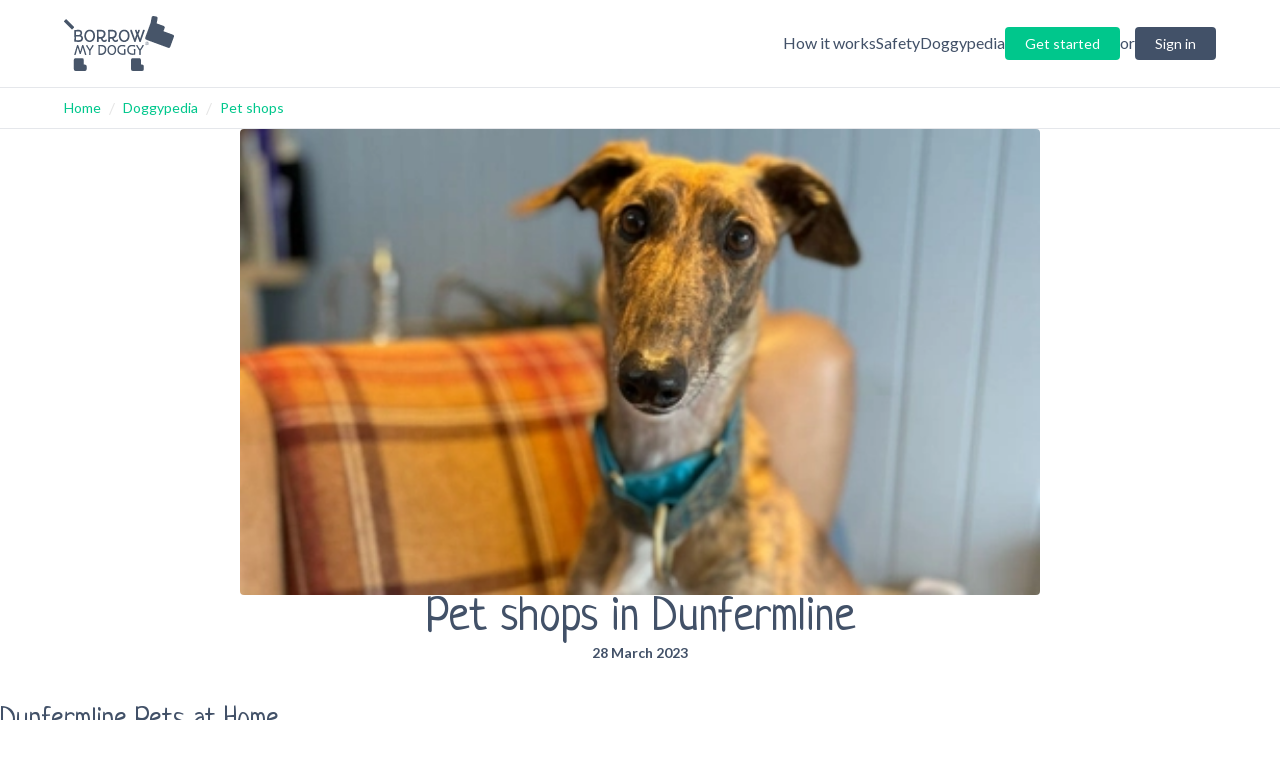

--- FILE ---
content_type: text/html; charset=utf-8
request_url: https://www.borrowmydoggy.com/doggypedia/pet-shops-dunfermline
body_size: 15597
content:
<!DOCTYPE html><html lang="en"><head><meta charSet="utf-8"/><meta name="viewport" content="width=device-width, initial-scale=1"/><link rel="preload" as="image" imageSrcSet="/_next/image?url=https%3A%2F%2Fcdn.sanity.io%2Fimages%2F4ij0poqn%2Fproduction%2F26ad1e86035ddd0c3a68691c50a027f8ceba4fc9-1200x700.jpg&amp;w=256&amp;q=80 256w, /_next/image?url=https%3A%2F%2Fcdn.sanity.io%2Fimages%2F4ij0poqn%2Fproduction%2F26ad1e86035ddd0c3a68691c50a027f8ceba4fc9-1200x700.jpg&amp;w=384&amp;q=80 384w, /_next/image?url=https%3A%2F%2Fcdn.sanity.io%2Fimages%2F4ij0poqn%2Fproduction%2F26ad1e86035ddd0c3a68691c50a027f8ceba4fc9-1200x700.jpg&amp;w=640&amp;q=80 640w, /_next/image?url=https%3A%2F%2Fcdn.sanity.io%2Fimages%2F4ij0poqn%2Fproduction%2F26ad1e86035ddd0c3a68691c50a027f8ceba4fc9-1200x700.jpg&amp;w=750&amp;q=80 750w, /_next/image?url=https%3A%2F%2Fcdn.sanity.io%2Fimages%2F4ij0poqn%2Fproduction%2F26ad1e86035ddd0c3a68691c50a027f8ceba4fc9-1200x700.jpg&amp;w=828&amp;q=80 828w, /_next/image?url=https%3A%2F%2Fcdn.sanity.io%2Fimages%2F4ij0poqn%2Fproduction%2F26ad1e86035ddd0c3a68691c50a027f8ceba4fc9-1200x700.jpg&amp;w=1080&amp;q=80 1080w, /_next/image?url=https%3A%2F%2Fcdn.sanity.io%2Fimages%2F4ij0poqn%2Fproduction%2F26ad1e86035ddd0c3a68691c50a027f8ceba4fc9-1200x700.jpg&amp;w=1200&amp;q=80 1200w, /_next/image?url=https%3A%2F%2Fcdn.sanity.io%2Fimages%2F4ij0poqn%2Fproduction%2F26ad1e86035ddd0c3a68691c50a027f8ceba4fc9-1200x700.jpg&amp;w=1920&amp;q=80 1920w, /_next/image?url=https%3A%2F%2Fcdn.sanity.io%2Fimages%2F4ij0poqn%2Fproduction%2F26ad1e86035ddd0c3a68691c50a027f8ceba4fc9-1200x700.jpg&amp;w=2048&amp;q=80 2048w, /_next/image?url=https%3A%2F%2Fcdn.sanity.io%2Fimages%2F4ij0poqn%2Fproduction%2F26ad1e86035ddd0c3a68691c50a027f8ceba4fc9-1200x700.jpg&amp;w=3840&amp;q=80 3840w" imageSizes="(max-width: 768px) 100vw, (max-width: 1024px) 50vw, 25vw" fetchPriority="high"/><link rel="preload" as="image" imageSrcSet="/_next/image?url=https%3A%2F%2Fcdn.sanity.io%2Fimages%2F4ij0poqn%2Fproduction%2F6db8f4e8aced425efb564623f2241698abdb1326-1200x700.jpg&amp;w=256&amp;q=80 256w, /_next/image?url=https%3A%2F%2Fcdn.sanity.io%2Fimages%2F4ij0poqn%2Fproduction%2F6db8f4e8aced425efb564623f2241698abdb1326-1200x700.jpg&amp;w=384&amp;q=80 384w, /_next/image?url=https%3A%2F%2Fcdn.sanity.io%2Fimages%2F4ij0poqn%2Fproduction%2F6db8f4e8aced425efb564623f2241698abdb1326-1200x700.jpg&amp;w=640&amp;q=80 640w, /_next/image?url=https%3A%2F%2Fcdn.sanity.io%2Fimages%2F4ij0poqn%2Fproduction%2F6db8f4e8aced425efb564623f2241698abdb1326-1200x700.jpg&amp;w=750&amp;q=80 750w, /_next/image?url=https%3A%2F%2Fcdn.sanity.io%2Fimages%2F4ij0poqn%2Fproduction%2F6db8f4e8aced425efb564623f2241698abdb1326-1200x700.jpg&amp;w=828&amp;q=80 828w, /_next/image?url=https%3A%2F%2Fcdn.sanity.io%2Fimages%2F4ij0poqn%2Fproduction%2F6db8f4e8aced425efb564623f2241698abdb1326-1200x700.jpg&amp;w=1080&amp;q=80 1080w, /_next/image?url=https%3A%2F%2Fcdn.sanity.io%2Fimages%2F4ij0poqn%2Fproduction%2F6db8f4e8aced425efb564623f2241698abdb1326-1200x700.jpg&amp;w=1200&amp;q=80 1200w, /_next/image?url=https%3A%2F%2Fcdn.sanity.io%2Fimages%2F4ij0poqn%2Fproduction%2F6db8f4e8aced425efb564623f2241698abdb1326-1200x700.jpg&amp;w=1920&amp;q=80 1920w, /_next/image?url=https%3A%2F%2Fcdn.sanity.io%2Fimages%2F4ij0poqn%2Fproduction%2F6db8f4e8aced425efb564623f2241698abdb1326-1200x700.jpg&amp;w=2048&amp;q=80 2048w, /_next/image?url=https%3A%2F%2Fcdn.sanity.io%2Fimages%2F4ij0poqn%2Fproduction%2F6db8f4e8aced425efb564623f2241698abdb1326-1200x700.jpg&amp;w=3840&amp;q=80 3840w" imageSizes="(max-width: 768px) 100vw, (max-width: 1024px) 50vw, 25vw" fetchPriority="high"/><link rel="preload" as="image" imageSrcSet="/_next/image?url=https%3A%2F%2Fcdn.sanity.io%2Fimages%2F4ij0poqn%2Fproduction%2F85bb87c3a0033a534f0878df9a953cb55561724c-600x400.png&amp;w=256&amp;q=80 256w, /_next/image?url=https%3A%2F%2Fcdn.sanity.io%2Fimages%2F4ij0poqn%2Fproduction%2F85bb87c3a0033a534f0878df9a953cb55561724c-600x400.png&amp;w=384&amp;q=80 384w, /_next/image?url=https%3A%2F%2Fcdn.sanity.io%2Fimages%2F4ij0poqn%2Fproduction%2F85bb87c3a0033a534f0878df9a953cb55561724c-600x400.png&amp;w=640&amp;q=80 640w, /_next/image?url=https%3A%2F%2Fcdn.sanity.io%2Fimages%2F4ij0poqn%2Fproduction%2F85bb87c3a0033a534f0878df9a953cb55561724c-600x400.png&amp;w=750&amp;q=80 750w, /_next/image?url=https%3A%2F%2Fcdn.sanity.io%2Fimages%2F4ij0poqn%2Fproduction%2F85bb87c3a0033a534f0878df9a953cb55561724c-600x400.png&amp;w=828&amp;q=80 828w, /_next/image?url=https%3A%2F%2Fcdn.sanity.io%2Fimages%2F4ij0poqn%2Fproduction%2F85bb87c3a0033a534f0878df9a953cb55561724c-600x400.png&amp;w=1080&amp;q=80 1080w, /_next/image?url=https%3A%2F%2Fcdn.sanity.io%2Fimages%2F4ij0poqn%2Fproduction%2F85bb87c3a0033a534f0878df9a953cb55561724c-600x400.png&amp;w=1200&amp;q=80 1200w, /_next/image?url=https%3A%2F%2Fcdn.sanity.io%2Fimages%2F4ij0poqn%2Fproduction%2F85bb87c3a0033a534f0878df9a953cb55561724c-600x400.png&amp;w=1920&amp;q=80 1920w, /_next/image?url=https%3A%2F%2Fcdn.sanity.io%2Fimages%2F4ij0poqn%2Fproduction%2F85bb87c3a0033a534f0878df9a953cb55561724c-600x400.png&amp;w=2048&amp;q=80 2048w, /_next/image?url=https%3A%2F%2Fcdn.sanity.io%2Fimages%2F4ij0poqn%2Fproduction%2F85bb87c3a0033a534f0878df9a953cb55561724c-600x400.png&amp;w=3840&amp;q=80 3840w" imageSizes="(max-width: 768px) 100vw, (max-width: 1024px) 50vw, 25vw" fetchPriority="high"/><link rel="stylesheet" href="/_next/static/css/899e3c415a12f730.css" data-precedence="next"/><link rel="preload" as="script" fetchPriority="low" href="/_next/static/chunks/webpack-a77a37c428afcac8.js"/><script src="/_next/static/chunks/bf6a786c-c4f88a7caa5b67da.js" async=""></script><script src="/_next/static/chunks/831-78223a8ee3a928d4.js" async=""></script><script src="/_next/static/chunks/main-app-875083729025e230.js" async=""></script><script src="/_next/static/chunks/2972-e527cb000c296aa1.js" async=""></script><script src="/_next/static/chunks/app/layout-298090f45cc828cc.js" async=""></script><script src="/_next/static/chunks/53c13509-79807297190309d7.js" async=""></script><script src="/_next/static/chunks/8185-0ea8b44b15a84d35.js" async=""></script><script src="/_next/static/chunks/5107-62b64853583ebc3a.js" async=""></script><script src="/_next/static/chunks/app/doggypedia/%5Bcategory%5D/%5B...leaves%5D/page-c1af324cea5b7c5e.js" async=""></script><title>Pet Shops in Dunfermline | BorrowMyDoggy</title><meta name="description" content="Snag your pup’s must-haves from the very best pet shops in Dunfermline. Treat your furry friend to top-quality food, toys, accessories and more."/><link rel="canonical" href="https://www.borrowmydoggy.com/doggypedia/pet-shops-dunfermline"/><link rel="icon" href="/favicon.ico" type="image/x-icon" sizes="16x16"/><meta name="next-size-adjust"/><script src="/_next/static/chunks/polyfills-42372ed130431b0a.js" noModule=""></script></head><body class="__className_c7579e __variable_899295 text-bmd-secondary"><noscript><iframe src="https://www.googletagmanager.com/ns.html?id=GTM-KRJ3NWN" height="0" width="0" style="display:none;visibility:hidden"></iframe></noscript><div id="tw-safelist" class="bg-bmd-primary bg-bmd-secondary bg-bmd-blue text-bmd-primary text-bmd-secondary bg-bmd-category-press/20 bg-bmd-category-guides/20 bg-bmd-category-health/20 bg-bmd-category-how/20 bg-bmd-category-fun/20 fill-bmd-category-press fill-bmd-category-guides fill-bmd-category-health fill-bmd-category-how fill-bmd-category-fun list-disc list-decimal ml-8 rounded rounded-t rounded-b h-[800px] hidden"></div><header class="mx-auto border-b"><div class="mx-4 md:mx-16 py-4 flex items-center justify-between"><a href="https://www.borrowmydoggy.com"><svg role="img" class="fill-slate-600 w-[110px]" viewBox="0 0 377.7 187.7"><title>BorrowMyDoggy Logo</title><path d="M373.7,63.6,341.6,51.9l3.7-10.3a6.1,6.1,0,0,0-3.6-7.9l-23.4-8.5,3-16.5a6.1,6.1,0,0,0-4.9-7.1L307.9.1A6.1,6.1,0,0,0,300.8,5l-3.2,18h0a5.9,5.9,0,0,0-.4.8L291.3,40,279.1,73.2a6.2,6.2,0,0,0,3.7,7.9l74.5,27.3a6.1,6.1,0,0,0,7.8-3.7l12.2-33.2A6.2,6.2,0,0,0,373.7,63.6Z"></path><path d="M268,165.8h-3.7V149.9a6.1,6.1,0,0,0-6.1-6.1h-22a6.1,6.1,0,0,0-6.1,6.1v31.7a6.1,6.1,0,0,0,6.1,6.1H268a6.1,6.1,0,0,0,6.1-6.1v-9.7A6.1,6.1,0,0,0,268,165.8Z"></path><path d="M71.7,165.8H68V149.9a6.1,6.1,0,0,0-6.1-6.1h-22a6.1,6.1,0,0,0-6.1,6.1v31.7a6.1,6.1,0,0,0,6.1,6.1H71.7a6.1,6.1,0,0,0,6.1-6.1v-9.7A6.1,6.1,0,0,0,71.7,165.8Z"></path><path d="M8.8,11.8l25.1,25a2.5,2.5,0,0,1,0,3.4l-4.7,4.7a2.3,2.3,0,0,1-3.4,0L.7,19.9a2.6,2.6,0,0,1,0-3.5l4.7-4.6a2.3,2.3,0,0,1,3.4,0Z"></path><path d="M64.4,80.4A12,12,0,0,1,62.7,84a7.7,7.7,0,0,1-2.8,2.3,12.2,12.2,0,0,1-3.5,1.4,29.7,29.7,0,0,1-4.3.7H45.9l-1.8-.2-1.9-.2-1.9-.3a4.8,4.8,0,0,1-1.8.3,4.9,4.9,0,0,1-2.3-.5,1.8,1.8,0,0,1-1-1.6,3.8,3.8,0,0,1,0-1.5l.3-1.4c0-1.8.1-3.7.1-5.6V71.3c-.1-2.2-.1-4.7-.1-7.4V54.6l-.3-3.5a8.7,8.7,0,0,1,.1-1.8,2.1,2.1,0,0,1,.4-1.2,1.9,1.9,0,0,1,.9-.5,3.7,3.7,0,0,1,1.6-.2h5.2l2.6-.2h5a10.1,10.1,0,0,1,2.9.4,11.8,11.8,0,0,1,3,1,8.3,8.3,0,0,1,2.7,1.9,10.1,10.1,0,0,1,1.9,3.2,13.2,13.2,0,0,1,.8,4.7,11.4,11.4,0,0,1-1,4.5,12.8,12.8,0,0,1-2.6,3.5l1.3.6a4.1,4.1,0,0,1,1.1.7,2.7,2.7,0,0,1,.8.7l.6.5a15.7,15.7,0,0,1,1.8,3.1,8.7,8.7,0,0,1,.7,3.5,18.5,18.5,0,0,1-.6,5ZM55.9,55.8a3.3,3.3,0,0,0-1.4-1.9,5.3,5.3,0,0,0-2.4-1,12.5,12.5,0,0,0-3.5-.4H41.4V64.6l1.9.2h1.8l5.3-.2a13.6,13.6,0,0,0,3.5-.9,4.6,4.6,0,0,0,1.9-2,7.3,7.3,0,0,0,.6-3.2,7.8,7.8,0,0,0-.5-2.8Zm2.6,17.4a7.4,7.4,0,0,0-1.8-2.1A9.7,9.7,0,0,0,54.4,70l-2.2-.3H41.3v5.1c0,1.4,0,2.6.1,3.5v3.9l1.2.2,1.6.2h4.6l3.6-.2a15.3,15.3,0,0,0,3.4-.9,7.2,7.2,0,0,0,2.5-2.1,6.4,6.4,0,0,0,.9-3.6,5.9,5.9,0,0,0-.7-3.1ZM105.1,76a20.7,20.7,0,0,1-3.7,6.7,16.2,16.2,0,0,1-5.7,4.4,17.6,17.6,0,0,1-12.8.9,15.5,15.5,0,0,1-4.5-2.1,18.9,18.9,0,0,1-3.7-3.2A26.2,26.2,0,0,1,72,78.4a24.5,24.5,0,0,1-1.7-5,34.5,34.5,0,0,1-.5-5.7,25.7,25.7,0,0,1,1.3-8.5,19.2,19.2,0,0,1,3.7-6.6,18.2,18.2,0,0,1,5.9-4.4,18.7,18.7,0,0,1,7.6-1.5,19.4,19.4,0,0,1,7.8,1.5,16.1,16.1,0,0,1,5.6,4.4,17.4,17.4,0,0,1,3.5,6.6,28.6,28.6,0,0,1,1.2,8.5,24.9,24.9,0,0,1-1.3,8.3ZM99.6,61.8a15.2,15.2,0,0,0-2.2-5,11.2,11.2,0,0,0-3.8-3.4,10.7,10.7,0,0,0-5.5-1.3,12.4,12.4,0,0,0-5.2,1.1A11.2,11.2,0,0,0,79,56.4a13.2,13.2,0,0,0-2.4,4.9,22,22,0,0,0-.9,6.4,25.8,25.8,0,0,0,.4,3.9,22.6,22.6,0,0,0,1.1,3.7A16.5,16.5,0,0,0,79,78.5a12,12,0,0,0,2.4,2.6,11.7,11.7,0,0,0,3.1,1.7,10.5,10.5,0,0,0,3.6.6,11.2,11.2,0,0,0,3.8-.6A10.3,10.3,0,0,0,95,81.1a12,12,0,0,0,2.4-2.6A15.9,15.9,0,0,0,99,75.3a15.6,15.6,0,0,0,1-3.7,17.2,17.2,0,0,0,.4-3.9,22.1,22.1,0,0,0-.8-5.9Zm47,23.5a5.2,5.2,0,0,1-1.8,1.8,10.3,10.3,0,0,1-2.8,1.2,14.4,14.4,0,0,1-3.7.5,9.3,9.3,0,0,1-3.4-.6,8.7,8.7,0,0,1-2.7-1.4,10.4,10.4,0,0,1-2.1-2.1l-1.6-2.4a13.9,13.9,0,0,1-1-2.6c-.3-.8-.5-1.6-.7-2.3H119v3.8a15.7,15.7,0,0,0,.3,2.4,9.9,9.9,0,0,1,.3,2.4,2.5,2.5,0,0,1-.3,1.3,2.4,2.4,0,0,1-.8.9,3.1,3.1,0,0,1-1,.5l-1.1.2a3.2,3.2,0,0,1-1.4-.3l-1.1-.8a4.4,4.4,0,0,1-.8-1.1,4,4,0,0,1-.3-1.5c0-.4.1-.8.1-1.1s.1-.7.1-1.1V52.4c-.1-.3-.1-.6-.2-1.1a4.9,4.9,0,0,1-.1-1.2,4.1,4.1,0,0,1,.1-1.1,2.1,2.1,0,0,1,.6-1,2.7,2.7,0,0,1,.8-.7,2.5,2.5,0,0,1,1.2-.2h9.7a32.6,32.6,0,0,1,7.2.7,18.5,18.5,0,0,1,5.5,2.5,11.9,11.9,0,0,1,3.5,4.2,14.1,14.1,0,0,1,1.2,6.1,18.9,18.9,0,0,1-.9,6,23.8,23.8,0,0,1-2.4,4.5,14.2,14.2,0,0,1-3.3,3.2,12.5,12.5,0,0,1-3.5,2,10.7,10.7,0,0,0,.8,2.7,6.1,6.1,0,0,0,1.3,2.2,5.8,5.8,0,0,0,1.9,1.5,6,6,0,0,0,2.4.5l1.8-.3a3.1,3.1,0,0,0,1.4-1.2l.9-1a2.8,2.8,0,0,1,1.3-.4,3.4,3.4,0,0,1,2.3.8,2.9,2.9,0,0,1,.7,2,4.3,4.3,0,0,1-.6,2.2ZM134,68.3a8.5,8.5,0,0,0,1.8-3.7,20.1,20.1,0,0,0,.5-4.2,8.1,8.1,0,0,0-.6-3.3,6,6,0,0,0-1.6-2.2,6.5,6.5,0,0,0-2.3-1.3,12.1,12.1,0,0,0-2.5-.8l-2.6-.3h-7.8a12.1,12.1,0,0,0-.1,1.8V65.7c0,.9,0,1.9.1,2.9s0,2,.1,3.1h5.7a14,14,0,0,0,5.8-1,8.5,8.5,0,0,0,3.5-2.5Zm51.1,17a5.2,5.2,0,0,1-1.8,1.8,9.1,9.1,0,0,1-2.8,1.2,13.8,13.8,0,0,1-3.7.5,8.8,8.8,0,0,1-3.3-.6,8.7,8.7,0,0,1-2.7-1.4,10.4,10.4,0,0,1-2.1-2.1,11.1,11.1,0,0,1-1.6-2.4,14.5,14.5,0,0,1-1.1-2.6,11.2,11.2,0,0,1-.6-2.3h-7.8v3.8a8.8,8.8,0,0,0,.3,2.4,9.7,9.7,0,0,1,.2,2.4,2.5,2.5,0,0,1-.3,1.3,2.2,2.2,0,0,1-.7.9l-1.1.5-1,.2a4,4,0,0,1-1.5-.3l-1.1-.8a4.1,4.1,0,0,1-.7-1.1,4,4,0,0,1-.3-1.5,3.7,3.7,0,0,1,.1-1.1,4.1,4.1,0,0,1,.1-1.1V52.4a8.1,8.1,0,0,1-.3-1.1c0-.4-.1-.8-.1-1.2a4.3,4.3,0,0,1,.2-1.1,3.1,3.1,0,0,1,.5-1,2.4,2.4,0,0,1,2.1-.9h9.6a31.4,31.4,0,0,1,7.2.7,16.4,16.4,0,0,1,5.5,2.5,11,11,0,0,1,3.5,4.2,14.1,14.1,0,0,1,1.2,6.1,18.9,18.9,0,0,1-.9,6,16.1,16.1,0,0,1-2.4,4.5,12.2,12.2,0,0,1-3.2,3.2,14.1,14.1,0,0,1-3.5,2,10.7,10.7,0,0,0,.7,2.7,11.6,11.6,0,0,0,1.3,2.2,9,9,0,0,0,1.9,1.5,6,6,0,0,0,2.4.5,4.8,4.8,0,0,0,1.8-.3,2.9,2.9,0,0,0,1.5-1.2,2.8,2.8,0,0,1,.9-1,2.5,2.5,0,0,1,1.3-.4,3.1,3.1,0,0,1,2.2.8,3,3,0,0,1,.8,2,3.6,3.6,0,0,1-.7,2.2Zm-12.5-17a9.8,9.8,0,0,0,1.8-3.7,19.9,19.9,0,0,0,.4-4.2,8.1,8.1,0,0,0-.6-3.3,6,6,0,0,0-1.6-2.2,6.1,6.1,0,0,0-2.2-1.3,11.2,11.2,0,0,0-2.6-.8l-2.5-.3h-7.9c0,.7-.1,1.3-.1,1.8v8.3c0,1,0,2,.1,3v2.9c0,1,.1,2,.1,3.1h5.7a13.7,13.7,0,0,0,5.8-1,8.9,8.9,0,0,0,3.6-2.5ZM223.7,76a20.7,20.7,0,0,1-3.7,6.7,15.7,15.7,0,0,1-5.8,4.4,16.6,16.6,0,0,1-7.5,1.7,18.4,18.4,0,0,1-5.3-.8,16.3,16.3,0,0,1-4.4-2.1,18.9,18.9,0,0,1-3.7-3.2,26.2,26.2,0,0,1-2.7-4.3,24.5,24.5,0,0,1-1.7-5,26.2,26.2,0,0,1-.6-5.7,25.7,25.7,0,0,1,1.4-8.5,19.2,19.2,0,0,1,3.7-6.6,17.2,17.2,0,0,1,5.9-4.4,20.3,20.3,0,0,1,15.3,0,15.6,15.6,0,0,1,5.7,4.4,18.9,18.9,0,0,1,3.5,6.6,28.6,28.6,0,0,1,1.2,8.5,27.7,27.7,0,0,1-1.3,8.3Zm-5.5-14.2a15.2,15.2,0,0,0-2.2-5,11.2,11.2,0,0,0-3.8-3.4,10.9,10.9,0,0,0-5.5-1.3,12.4,12.4,0,0,0-5.2,1.1,11.2,11.2,0,0,0-3.9,3.2,13.2,13.2,0,0,0-2.4,4.9,22,22,0,0,0-.9,6.4,25.8,25.8,0,0,0,.4,3.9,15.8,15.8,0,0,0,1.1,3.7,16.5,16.5,0,0,0,1.8,3.2,12,12,0,0,0,2.4,2.6,10.3,10.3,0,0,0,3.1,1.7,10.5,10.5,0,0,0,3.6.6,11.2,11.2,0,0,0,3.8-.6,10.3,10.3,0,0,0,3.1-1.7,12,12,0,0,0,2.4-2.6,15.9,15.9,0,0,0,1.6-3.2,15.6,15.6,0,0,0,1-3.7,17.2,17.2,0,0,0,.4-3.9,22.1,22.1,0,0,0-.8-5.9Zm58.7-11.2a2.2,2.2,0,0,1-.1.8c-.1.2-.1.5-.2.8a3.6,3.6,0,0,0-.4.9q-1.6,4-3,7.8c-1,2.6-1.9,5.1-2.8,7.7s-1.9,5.3-2.8,8l-3.1,8.9c0,.1.1.2,0,.2V86a3.6,3.6,0,0,1-.2,1,2.2,2.2,0,0,1-.7.9,3,3,0,0,1-1.1.7l-1.5.2-1.2-.2-.7-.6a2,2,0,0,1-.4-.8,1.6,1.6,0,0,1-.3-.9h0q-.6-1.8-1.2-3.3L256,79.8l-1.9-5.4c-.6-1.9-1.3-3.8-1.9-5.5-.4,1-.8,2.2-1.2,3.5s-.9,2.8-1.4,4.3l-1.5,4.6c-.6,1.5-1.1,2.9-1.6,4.3a.7.7,0,0,1,.1.5v.3a1.7,1.7,0,0,1-.3,1,2.7,2.7,0,0,1-.7.8l-1.1.4-1.2.2a2.4,2.4,0,0,1-1.5-.4l-.9-.8a5.6,5.6,0,0,1-.4-1.2l-.3-1-2-5.7c-.8-2-1.5-4-2.2-6s-1.5-4-2.2-6-1.5-3.8-2.1-5.6l-1.9-4.9c-.5-1.5-1-2.9-1.5-4l-.6-1.8a5.5,5.5,0,0,1-.3-1.7c0-1.9,1.1-2.9,3.2-2.9h.7a1.3,1.3,0,0,1,.8.3,2.8,2.8,0,0,1,.6.8,3.2,3.2,0,0,1,.7,1.3c1.3,3.8,2.5,7.2,3.6,10.1l2.7,7.8,2.1,6,1.6,4.8c.5-1.4.9-2.8,1.4-4l1.2-3.8c.5-1.2.9-2.5,1.3-3.7s.9-2.5,1.4-3.9a4.3,4.3,0,0,1-.4-1.1l-.6-1.6c-.2-.6-.5-1.2-.7-1.9a14.6,14.6,0,0,0-.7-1.9l-.6-1.6a6.6,6.6,0,0,0-.4-1.1c-.4-.6-.6-1.2-.9-1.7a5,5,0,0,1-.3-1.6,3.3,3.3,0,0,1,.7-2.4,3.4,3.4,0,0,1,2.5-.7l1,.2a3,3,0,0,1,.9,1,21.7,21.7,0,0,1,1,2.1c.3.9.8,2,1.3,3.4s.2.7.4,1.2l.3,1.2a5.8,5.8,0,0,0,.5-1.4l.6-1.5a15.4,15.4,0,0,0,.5-1.7c.2-.6.3-1.1.5-1.6l.3-1a3.1,3.1,0,0,1,.5-1,2.5,2.5,0,0,1,1-.8,2.6,2.6,0,0,1,1.4-.3,2.9,2.9,0,0,1,2.1.8,3.1,3.1,0,0,1,.8,2.3,4,4,0,0,1-.3,1.5,12.2,12.2,0,0,1-.7,1.7c-.8,1.5-1.5,3-2.1,4.4s-1.2,3-1.9,4.5l1.2,3.2,1.3,3.5q.6,2,1.5,4.2l1.8,5.3c.8-2.3,1.6-4.6,2.3-6.9l2.3-6.8c.7-2.3,1.5-4.6,2.2-6.8s1.6-4.6,2.5-6.8h0a8.3,8.3,0,0,1,.4-1.5l.6-1.3a2.8,2.8,0,0,1,1-.9,3.3,3.3,0,0,1,1.5-.3,2.9,2.9,0,0,1,2.2.8,2.9,2.9,0,0,1,.8,2.1,1.9,1.9,0,0,1-.1.8Z"></path><path d="M76.5,131.7a3.6,3.6,0,0,1-.4.9,2.2,2.2,0,0,1-.7.6l-1.1.2a2.1,2.1,0,0,1-1.4-.4,2.4,2.4,0,0,1-.9-.8l-.6-1.2-.3-1.1a27.7,27.7,0,0,0-.9-3.3c-.3-1.2-.7-2.5-1.1-3.9l-1.2-4.1-1.2-4.1-1.2-3.8c-.4-1.2-.8-2.3-1.1-3.3a42.6,42.6,0,0,0-1.5,4.7l-1.3,4.6c-.5,1.6-.9,3.2-1.4,4.7s-1,3.2-1.5,4.7l-.3.9c0,.4-.1.7-.1.9a1.6,1.6,0,0,1-.2,1,1.2,1.2,0,0,1-.6.6,1.1,1.1,0,0,1-.8.3h-1l-1.3-.2-.7-.6a4.1,4.1,0,0,1-.5-.9c-.1-.3-.1-.6-.2-1s-.1-.4-.1-.6-.1-.4-.1-.6-.5-1.8-.8-2.8-.6-2.1-1-3.2-.6-2.3-1-3.5-.7-2.2-1-3.3-.7-2.2-1.1-3.2l-.9-2.6c-.4,1-.7,2.1-1.1,3.4s-.8,2.7-1.2,4.2-.8,2.9-1.1,4.5L42.4,124c-.4,1.5-.8,2.9-1.1,4.2l-1,3.4-1,1.3a2,2,0,0,1-1.4.5l-1-.2a2.6,2.6,0,0,1-.9-.5,2.2,2.2,0,0,1-.5-.8,1.9,1.9,0,0,1-.2-.8c0-.3.1-.5.1-.7l.6-1.8c.3-.9.6-2.1,1-3.4s.9-2.9,1.4-4.6,1.1-3.5,1.6-5.4l1.8-5.8c.6-2,1.1-4,1.7-5.9h0a5.6,5.6,0,0,1,.4-1.2l.3-1.1a3.9,3.9,0,0,1,.4-.9,1.1,1.1,0,0,1,.3-.5,1.5,1.5,0,0,1,.9-.6A2.5,2.5,0,0,1,47,99l1.2.2.8.8a5.4,5.4,0,0,1,.7,1.3c.1.5.3,1.1.5,1.8l5.4,17.1.3.9c.8-2.4,1.5-4.5,2-6.4l1.4-5,1-3.9q.5-1.6.9-3l.4-1.3a5.2,5.2,0,0,1,.6-1.3l.8-.9a2.9,2.9,0,0,1,1.4-.3,2.5,2.5,0,0,1,1.3.2,1.5,1.5,0,0,1,.9,1l.3.8a6.3,6.3,0,0,0,.4.9l.5,1.5.8,2.3,1.1,3.4c.5,1.3,1,2.9,1.6,4.7s1.3,4,2,6.4,1.7,5.2,2.6,8.3l.4,1.2a1.8,1.8,0,0,1,.2.9,2,2,0,0,1,0,1.1Zm24.7-29.2a4.4,4.4,0,0,1-1,1.5l-2.6,4-2.5,3.9c-.8,1.3-1.6,2.5-2.2,3.6l-1.8,3a25.3,25.3,0,0,0-.1,2.8c0,1,0,2.1.1,3.2s.1,2.2.1,3.4.1,2.2.1,3.3a1.9,1.9,0,0,1-.1.8,1.6,1.6,0,0,1-.4.7l-.8.5-1.2.2-1-.2-.9-.4-.5-.7a2.4,2.4,0,0,1-.2-.8,6.1,6.1,0,0,1,.1-1.4v-1.3c0-.4.1-.9.1-1.4v-8.7l-2.9-4.8-2.4-3.8-2-3.1-1.9-2.7c-.3-.6-.7-1.1-.9-1.5a3,3,0,0,1-.4-1.1,2.3,2.3,0,0,1,.8-1.9,2.9,2.9,0,0,1,1.9-.6,1.6,1.6,0,0,1,.9.3l.7.7.6,1a3.7,3.7,0,0,1,.5,1.1l1.5,2.7,1.7,2.6,1.8,2.7a31.6,31.6,0,0,1,1.8,2.7l.7,1.1.6-1.1,4.2-6.6,2.6-4.4h0a3.6,3.6,0,0,1,.4-1.1l.5-.9.7-.6,1-.2h.9l.8.4.7.7a4.4,4.4,0,0,1,.2,1.3,5.8,5.8,0,0,1-.2,1Z"></path><path d="M144.9,118.7a24.1,24.1,0,0,1-1.3,4.1,16.3,16.3,0,0,1-2.2,3.8,11.9,11.9,0,0,1-3.4,3.3,15.8,15.8,0,0,1-4.7,2.3,22.8,22.8,0,0,1-6.2.8h-3.2l-1.6-.2h-1.7a2.5,2.5,0,0,1-1.9-.6,2.4,2.4,0,0,1-.6-1.8c0-.7.1-1.3.1-1.9a15.5,15.5,0,0,0,.1-2.2V114.5c0-3.8-.1-7.7-.2-11.6a3,3,0,0,1-.4-1,1.5,1.5,0,0,1-.2-.9,2,2,0,0,1,.5-1.5,1.8,1.8,0,0,1,1.7-.7l1.2.2,1.3.2,3-.2,3-.2a24.9,24.9,0,0,1,5.7.6,22.4,22.4,0,0,1,4.4,1.7,16.5,16.5,0,0,1,3.2,2.6,14.6,14.6,0,0,1,2.2,3.3,22.9,22.9,0,0,1,1.2,3.7,28.5,28.5,0,0,1,.4,4.1,28.7,28.7,0,0,1-.4,3.9Zm-5.4-8.7a8.7,8.7,0,0,0-2.5-3.8,9.3,9.3,0,0,0-4.1-2,22.6,22.6,0,0,0-5.5-.6h-4.6v24.1l1.1.2h3.4a13.7,13.7,0,0,0,4.7-.7,12,12,0,0,0,3.4-1.7,10.9,10.9,0,0,0,2.3-2.5,9.1,9.1,0,0,0,1.5-2.7,9.6,9.6,0,0,0,.8-2.6c.1-.9.2-1.6.2-2.2a19.5,19.5,0,0,0-.8-5.9ZM178,122.8a17.2,17.2,0,0,1-3,5.5,14,14,0,0,1-4.7,3.6,13.8,13.8,0,0,1-6.2,1.3,15.4,15.4,0,0,1-4.3-.6,11.9,11.9,0,0,1-3.6-1.7,12.7,12.7,0,0,1-3-2.7,13.3,13.3,0,0,1-2.2-3.4,19.8,19.8,0,0,1-1.4-4.1,24.2,24.2,0,0,1-.5-4.7,22.8,22.8,0,0,1,1.1-7,15.9,15.9,0,0,1,3.1-5.4,13,13,0,0,1,4.8-3.5,13.8,13.8,0,0,1,6.2-1.3,13.9,13.9,0,0,1,6.3,1.3,12.6,12.6,0,0,1,4.7,3.5,15.4,15.4,0,0,1,2.8,5.4,22.8,22.8,0,0,1,1,7,21.5,21.5,0,0,1-1.1,6.8Zm-4.4-11.7a10.6,10.6,0,0,0-1.9-4,8.4,8.4,0,0,0-3.1-2.8,8.7,8.7,0,0,0-4.4-1,9.7,9.7,0,0,0-4.3.9,8.2,8.2,0,0,0-3.2,2.6,10.1,10.1,0,0,0-2,4,17.2,17.2,0,0,0-.7,5.2,16.6,16.6,0,0,0,.3,3.2,13.2,13.2,0,0,0,.9,3,14.3,14.3,0,0,0,1.5,2.7,8,8,0,0,0,2,2.1,10.1,10.1,0,0,0,2.5,1.4,9.4,9.4,0,0,0,3,.5,10.6,10.6,0,0,0,3.1-.5,12.3,12.3,0,0,0,2.5-1.4,9.5,9.5,0,0,0,1.9-2.1,13.8,13.8,0,0,0,1.4-2.7,13.2,13.2,0,0,0,.8-3,16.6,16.6,0,0,0,.3-3.2,19.9,19.9,0,0,0-.6-4.9ZM206.2,122v-2.1c0-.7-.1-1.4-.1-2.1a9.2,9.2,0,0,0-.1-1.6,8.1,8.1,0,0,1-.1-1.6c0-.3.1-.5.1-.7a1.8,1.8,0,0,1,.5-.7,1.6,1.6,0,0,1,.8-.6,2.7,2.7,0,0,1,1.3-.2,3,3,0,0,1,2,.6,2.2,2.2,0,0,1,.7,1.6v.8a2.2,2.2,0,0,0-.1.8v1.7c0,.7-.1,1.5-.1,2.5v8.8a6.9,6.9,0,0,1-.4,1.9,2.3,2.3,0,0,1-.8,1.1,2.1,2.1,0,0,1-1.2.3h-4.1l-1.4.2H202a22.2,22.2,0,0,1-8.1-1.3,17.3,17.3,0,0,1-5.9-3.6,15.6,15.6,0,0,1-3.6-5.3,17.7,17.7,0,0,1-1.2-6.4,22.6,22.6,0,0,1,1.2-7.7,16.2,16.2,0,0,1,3.5-5.5,16.9,16.9,0,0,1,5.3-3.3,19.9,19.9,0,0,1,6.6-1h4.5l2.4.4,2.2.6a3.8,3.8,0,0,1,1.3.9,2.1,2.1,0,0,1,.5,1.6,3.2,3.2,0,0,1-.6,2,1.7,1.7,0,0,1-1.4.7h-.5l-.4-.2-2.1-.7-2.4-.5-2.5-.2h-2l-2.5.3a11.7,11.7,0,0,0-2.4.9,16,16,0,0,0-2.3,1.6,10.2,10.2,0,0,0-1.8,2.3,12.6,12.6,0,0,0-1.3,3.1,14.8,14.8,0,0,0-.5,3.9,15.1,15.1,0,0,0,.6,4.4,12,12,0,0,0,1.7,3.4,10.9,10.9,0,0,0,2.4,2.4,14,14,0,0,0,3,1.5,18.9,18.9,0,0,0,3.4.9,20.6,20.6,0,0,0,3.5.2h1.8l1.9-.2v-3.6a20.9,20.9,0,0,0-.1-2.6Zm33.9,0v-2.1c0-.7-.1-1.4-.1-2.1a9.2,9.2,0,0,0-.1-1.6,8.1,8.1,0,0,1-.1-1.6,1.5,1.5,0,0,1,.1-.7,1.8,1.8,0,0,1,.5-.7,1.6,1.6,0,0,1,.8-.6,2.5,2.5,0,0,1,1.3-.2,3.2,3.2,0,0,1,2,.6,2.2,2.2,0,0,1,.7,1.6c0,.2-.1.5-.1.8v2.5a18.5,18.5,0,0,0-.1,2.5v3.7c-.1,1.4-.1,3.1-.1,5.1a4.7,4.7,0,0,1-.3,1.9,3.1,3.1,0,0,1-.8,1.1,2.1,2.1,0,0,1-1.2.3h-4.1l-1.4.2h-1.3a22,22,0,0,1-8-1.3,17.3,17.3,0,0,1-5.9-3.6,15.6,15.6,0,0,1-3.6-5.3,15.9,15.9,0,0,1-1.3-6.4,22.6,22.6,0,0,1,1.3-7.7,14.8,14.8,0,0,1,3.5-5.5,15.9,15.9,0,0,1,5.3-3.3,19.9,19.9,0,0,1,6.6-1h4.5l2.4.4,2.1.6a3.4,3.4,0,0,1,1.4.9,2.5,2.5,0,0,1,.5,1.6,3.2,3.2,0,0,1-.6,2,1.7,1.7,0,0,1-1.4.7h-.5l-.4-.2-2.1-.7-2.4-.5-2.5-.2h-2.1a10.5,10.5,0,0,0-2.4.3,11.7,11.7,0,0,0-2.4.9,11.9,11.9,0,0,0-2.3,1.6,10.2,10.2,0,0,0-1.8,2.3,9.7,9.7,0,0,0-1.3,3.1,14.8,14.8,0,0,0-.5,3.9,15.1,15.1,0,0,0,.6,4.4,15.3,15.3,0,0,0,1.6,3.4,11.4,11.4,0,0,0,2.5,2.4,14,14,0,0,0,3,1.5,18.9,18.9,0,0,0,3.4.9,20,20,0,0,0,3.5.2h1.7l2-.2v-3.6c0-1-.1-1.8-.1-2.6Zm33.3-19.6a3.1,3.1,0,0,1-1,1.4l-2.6,4.1c-.9,1.3-1.7,2.6-2.5,3.9l-2.2,3.5-1.8,3.1a23.5,23.5,0,0,0-.1,2.8c0,1,0,2,.1,3.1s.1,2.3.2,3.4V131a2.8,2.8,0,0,1-.1.9,1.6,1.6,0,0,1-.4.7,1.6,1.6,0,0,1-.8.5l-1.2.2-1-.2-.8-.5a1.8,1.8,0,0,1-.5-.7,1.1,1.1,0,0,1-.2-.8v-2.6a7.1,7.1,0,0,0,.1-1.5,14.2,14.2,0,0,1,.1-1.9v-2.8c-.1-1.1-.1-2.4-.1-4l-2.9-4.7-2.3-3.8-2.1-3.1-1.8-2.8-1-1.4a2.7,2.7,0,0,1-.3-1.2,2.1,2.1,0,0,1,.7-1.8,3.2,3.2,0,0,1,2-.6,1.1,1.1,0,0,1,.8.2,6,6,0,0,1,.8.8l.6.9a3.7,3.7,0,0,0,.5,1.1,15.1,15.1,0,0,0,1.5,2.8c.5.9,1.1,1.7,1.7,2.6s1.1,1.7,1.7,2.6l1.8,2.7.7,1.1.6-1.1,4.2-6.5c1.2-1.9,2-3.4,2.6-4.5h0a10.4,10.4,0,0,1,.4-1l.6-.9a1.3,1.3,0,0,1,.7-.6c.2-.2.5-.2.9-.2h.9l.9.4.6.8a3.7,3.7,0,0,1,.2,1.2,2.3,2.3,0,0,1-.2,1.1Z"></path><path d="M279.4,93.8a5.5,5.5,0,0,1,.5-2.6,4.6,4.6,0,0,1,1.3-1.8,5.9,5.9,0,0,1,1.7-1,4.6,4.6,0,0,1,1.9-.4,4.1,4.1,0,0,1,1.9.4,5.9,5.9,0,0,1,1.7,1,5.9,5.9,0,0,1,1.3,1.8,7,7,0,0,1,.5,2.5,7.1,7.1,0,0,1-.5,2.6,8.3,8.3,0,0,1-1.3,1.8,8.1,8.1,0,0,1-1.8,1,6.5,6.5,0,0,1-1.9.4,7.2,7.2,0,0,1-1.9-.4,5.9,5.9,0,0,1-1.7-1,5.7,5.7,0,0,1-1.2-1.8A5.3,5.3,0,0,1,279.4,93.8Zm.8,0a4.5,4.5,0,0,0,1.3,3.4,4.2,4.2,0,0,0,3.2,1.4,4.2,4.2,0,0,0,3.3-1.4,4.8,4.8,0,0,0,1.3-3.5,4.9,4.9,0,0,0-1.2-3.4,4.4,4.4,0,0,0-3.3-1.4,4.5,4.5,0,0,0-3.3,1.4A5,5,0,0,0,280.2,93.8Zm2.8,2.9V90.5a.3.3,0,0,0,.1-.2h1.8a1.8,1.8,0,0,1,2,2,1.6,1.6,0,0,1-1.2,1.8l1.1,2.4h.1a.8.8,0,0,1-.2.4h-.4q-.2,0-.3-.3l-1.2-2.6H284v2.6c0,.2-.2.3-.5.3S283,96.9,283,96.7Zm1-3.4h.9c.7,0,1.1-.3,1.1-1s-.4-1.2-1.1-1.2H284Z"></path></svg></a><nav class="flex gap-8"><ul class="gap-4 items-center justify-center hidden md:flex"><li><a href="https://www.borrowmydoggy.com/how-it-works"><span class="transition-colors duration-300 hover:text-secondary/60">How it works</span></a></li><li><a href="https://www.borrowmydoggy.com/safety"><span class="transition-colors duration-300 hover:text-secondary/60">Safety</span></a></li><li><a href="/doggypedia"><span class="transition-colors duration-300 hover:text-secondary/60">Doggypedia</span></a></li></ul><div class="flex gap-2 items-center justify-center"><a href="https://www.borrowmydoggy.com/signup"><span class="text-sm px-2 md:px-5 py-2 bg-bmd-primary text-white rounded hover:bg-primary/80 transition-colors duration-300">Get started</span></a><span>or</span><a href="https://www.borrowmydoggy.com/signin"><span class="text-sm px-2 md:px-5 py-2 bg-bmd-secondary text-white rounded hover:bg-secondary/80 transition-colors duration-300">Sign in</span></a></div></nav></div></header><nav aria-label="breadcrumb container mx-auto"><ol class="flex items-center space-x-2 px-4 md:px-16 py-2 border-b"><li class="text-sm"><a href="/" class="text-bmd-primary hover:underline">Home</a></li><span class="text-neutral-200">/</span><li class="text-sm"><a href="/doggypedia" class="text-bmd-primary hover:underline">Doggypedia</a></li><span class="text-neutral-200">/</span><li class="text-sm"><a href="/doggypedia/pet-shops" class="text-bmd-primary hover:underline">Pet shops</a></li></ol></nav><script type="application/ld+json">{"@context":"https://schema.org","@type":"Article","mainEntityOfPage":{"@type":"WebPage","@id":"https://www.borrowmydoggy.com/doggypedia/pet-shops-dunfermline"},"headline":"Pet shops in Dunfermline","description":"Snag your pup’s must-haves from the very best pet shops in Dunfermline. Treat your furry friend to top-quality food, toys, accessories and more.","image":"https://cdn.sanity.io/images/4ij0poqn/production/5e10972bde93d2fc10d941fdbf1a874652fa9c15-1200x700.jpg","author":{"@type":"Organization","name":"BorrowMyDoggy"},"publisher":{"@type":"Organization","name":"BorrowMyDoggy","logo":{"@type":"ImageObject","url":"https://d25ynr0tqe9wpe.cloudfront.net/assets/global/logo-bmd-7d7f499e976d704c73cb78bb8cddfa39b06219761126c0a670dd9e125a4df551.svg"}},"datePublished":"2023-03-28","dateModified":"2025-04-29T11:08:06Z","articleBody":"Dunfermline Pets at Home\n\nIf you really want to treat a pup you are looking after why not head to Pets at Home. From harnesses and leads to treats, toys and clothes there is plenty to choose from. Pups are welcome in store here so they can even sniff out their very own treats which is pretty wagulous!\n\nK9active\n\nWhether you’re looking for a new collar or a new bed, K9active have a great selection of pet products. You can even pick up some great pup grooming products as well as supplements so you can be sure your dog is always kept in tip top condition.\n\n\n\nDog friendly Dunfermline\n\nDog sitters in Dunfermline\n\nBest dog walks in Dunfermline\n\nDog friendly places to eat in Dunfermline\n\nLocal vets in Dunfermline\n\n"}</script><div data-component="container__default" class="container mx-auto "><header class="flex flex-col place-items-center gap-8 text-center mb-5"><img alt="Pet shops in Dunfermline" loading="lazy" width="800" height="500" decoding="async" data-nimg="1" class="rounded" style="color:transparent" sizes="(max-width: 768px) 100vw, (max-width: 1024px) 50vw, 25vw" srcSet="/_next/image?url=https%3A%2F%2Fcdn.sanity.io%2Fimages%2F4ij0poqn%2Fproduction%2F5e10972bde93d2fc10d941fdbf1a874652fa9c15-1200x700.jpg&amp;w=256&amp;q=100 256w, /_next/image?url=https%3A%2F%2Fcdn.sanity.io%2Fimages%2F4ij0poqn%2Fproduction%2F5e10972bde93d2fc10d941fdbf1a874652fa9c15-1200x700.jpg&amp;w=384&amp;q=100 384w, /_next/image?url=https%3A%2F%2Fcdn.sanity.io%2Fimages%2F4ij0poqn%2Fproduction%2F5e10972bde93d2fc10d941fdbf1a874652fa9c15-1200x700.jpg&amp;w=640&amp;q=100 640w, /_next/image?url=https%3A%2F%2Fcdn.sanity.io%2Fimages%2F4ij0poqn%2Fproduction%2F5e10972bde93d2fc10d941fdbf1a874652fa9c15-1200x700.jpg&amp;w=750&amp;q=100 750w, /_next/image?url=https%3A%2F%2Fcdn.sanity.io%2Fimages%2F4ij0poqn%2Fproduction%2F5e10972bde93d2fc10d941fdbf1a874652fa9c15-1200x700.jpg&amp;w=828&amp;q=100 828w, /_next/image?url=https%3A%2F%2Fcdn.sanity.io%2Fimages%2F4ij0poqn%2Fproduction%2F5e10972bde93d2fc10d941fdbf1a874652fa9c15-1200x700.jpg&amp;w=1080&amp;q=100 1080w, /_next/image?url=https%3A%2F%2Fcdn.sanity.io%2Fimages%2F4ij0poqn%2Fproduction%2F5e10972bde93d2fc10d941fdbf1a874652fa9c15-1200x700.jpg&amp;w=1200&amp;q=100 1200w, /_next/image?url=https%3A%2F%2Fcdn.sanity.io%2Fimages%2F4ij0poqn%2Fproduction%2F5e10972bde93d2fc10d941fdbf1a874652fa9c15-1200x700.jpg&amp;w=1920&amp;q=100 1920w, /_next/image?url=https%3A%2F%2Fcdn.sanity.io%2Fimages%2F4ij0poqn%2Fproduction%2F5e10972bde93d2fc10d941fdbf1a874652fa9c15-1200x700.jpg&amp;w=2048&amp;q=100 2048w, /_next/image?url=https%3A%2F%2Fcdn.sanity.io%2Fimages%2F4ij0poqn%2Fproduction%2F5e10972bde93d2fc10d941fdbf1a874652fa9c15-1200x700.jpg&amp;w=3840&amp;q=100 3840w" src="/_next/image?url=https%3A%2F%2Fcdn.sanity.io%2Fimages%2F4ij0poqn%2Fproduction%2F5e10972bde93d2fc10d941fdbf1a874652fa9c15-1200x700.jpg&amp;w=3840&amp;q=100"/><div class="flex flex-col place-items-center gap-8 text-center"><h1 class="font-neucha text-5xl" data-pw="article-title">Pet shops in Dunfermline</h1></div><p class="font-semibold text-sm">28 March 2023</p></header><main class="flex flex-col"><article data-pw="article-content"><h2 class="my-5 font-neucha text-3xl">Dunfermline Pets at Home</h2><p class="w-full mb-5">If you really want to treat a pup you are looking after why not head to Pets at Home. From harnesses and leads to treats, toys and clothes there is plenty to choose from. Pups are welcome in store here so they can even sniff out their very own treats which is pretty wagulous!</p><h2 class="my-5 font-neucha text-3xl">K9active</h2><p class="w-full mb-5">Whether you’re looking for a new collar or a new bed, K9active have a great selection of pet products. You can even pick up some great pup grooming products as well as supplements so you can be sure your dog is always kept in tip top condition.</p><p class="w-full mb-5"></p><h2 class="my-5 font-neucha text-3xl">Dog friendly Dunfermline</h2><p class="w-full mb-5"><a class="text-bmd-primary hover:underline hover:text-bmd-primary/80" target="_blank" href="https://www.borrowmydoggy.com/doggypedia/dog-sitting-dunfermline">Dog sitters in Dunfermline</a></p><p class="w-full mb-5"><a class="text-bmd-primary hover:underline hover:text-bmd-primary/80" target="_blank" href="https://www.borrowmydoggy.com/doggypedia/dog-walks-dunfermline">Best dog walks in Dunfermline</a></p><p class="w-full mb-5"><a class="text-bmd-primary hover:underline hover:text-bmd-primary/80" target="_blank" href="https://www.borrowmydoggy.com/doggypedia/eateries-dunfermline">Dog friendly places to eat in Dunfermline</a></p><p class="w-full mb-5"><a class="text-bmd-primary hover:underline hover:text-bmd-primary/80" target="_blank" href="https://www.borrowmydoggy.com/doggypedia/veterinary-practices-vets-dunfermline">Local vets in Dunfermline</a></p><p class="w-full mb-5"></p></article><div class="flex place-content-center my-16"><div class="flex flex-col gap-4 place-content-center"><h4 class="font-neucha text-3xl">Know someone who&#x27;d like this?</h4><div class="flex items-stretch justify-evenly gap-1"><a class="text-bmd-primary hover:text-bmd-primary/80 text-5xl" href="https://www.facebook.com/sharer/sharer.php?u="><svg stroke="currentColor" fill="currentColor" stroke-width="0" viewBox="0 0 512 512" height="1em" width="1em" xmlns="http://www.w3.org/2000/svg"><path d="M512 256C512 114.6 397.4 0 256 0S0 114.6 0 256C0 376 82.7 476.8 194.2 504.5V334.2H141.4V256h52.8V222.3c0-87.1 39.4-127.5 125-127.5c16.2 0 44.2 3.2 55.7 6.4V172c-6-.6-16.5-1-29.6-1c-42 0-58.2 15.9-58.2 57.2V256h83.6l-14.4 78.2H287V510.1C413.8 494.8 512 386.9 512 256h0z"></path></svg></a><a class="text-bmd-primary hover:text-bmd-primary/80 text-5xl" href="https://pinterest.com/pin/create/button/?url=&amp;description=BorrowMyDoggy"><svg stroke="currentColor" fill="currentColor" stroke-width="0" viewBox="0 0 496 512" height="1em" width="1em" xmlns="http://www.w3.org/2000/svg"><path d="M496 256c0 137-111 248-248 248-25.6 0-50.2-3.9-73.4-11.1 10.1-16.5 25.2-43.5 30.8-65 3-11.6 15.4-59 15.4-59 8.1 15.4 31.7 28.5 56.8 28.5 74.8 0 128.7-68.8 128.7-154.3 0-81.9-66.9-143.2-152.9-143.2-107 0-163.9 71.8-163.9 150.1 0 36.4 19.4 81.7 50.3 96.1 4.7 2.2 7.2 1.2 8.3-3.3.8-3.4 5-20.3 6.9-28.1.6-2.5.3-4.7-1.7-7.1-10.1-12.5-18.3-35.3-18.3-56.6 0-54.7 41.4-107.6 112-107.6 60.9 0 103.6 41.5 103.6 100.9 0 67.1-33.9 113.6-78 113.6-24.3 0-42.6-20.1-36.7-44.8 7-29.5 20.5-61.3 20.5-82.6 0-19-10.2-34.9-31.4-34.9-24.9 0-44.9 25.7-44.9 60.2 0 22 7.4 36.8 7.4 36.8s-24.5 103.8-29 123.2c-5 21.4-3 51.6-.9 71.2C65.4 450.9 0 361.1 0 256 0 119 111 8 248 8s248 111 248 248z"></path></svg></a><a class="text-bmd-primary hover:text-bmd-primary/80 text-5xl" href="https://www.instagram.com/borrowmydoggy/"><svg stroke="currentColor" fill="currentColor" stroke-width="0" viewBox="0 0 448 512" height="1em" width="1em" xmlns="http://www.w3.org/2000/svg"><path d="M224.1 141c-63.6 0-114.9 51.3-114.9 114.9s51.3 114.9 114.9 114.9S339 319.5 339 255.9 287.7 141 224.1 141zm0 189.6c-41.1 0-74.7-33.5-74.7-74.7s33.5-74.7 74.7-74.7 74.7 33.5 74.7 74.7-33.6 74.7-74.7 74.7zm146.4-194.3c0 14.9-12 26.8-26.8 26.8-14.9 0-26.8-12-26.8-26.8s12-26.8 26.8-26.8 26.8 12 26.8 26.8zm76.1 27.2c-1.7-35.9-9.9-67.7-36.2-93.9-26.2-26.2-58-34.4-93.9-36.2-37-2.1-147.9-2.1-184.9 0-35.8 1.7-67.6 9.9-93.9 36.1s-34.4 58-36.2 93.9c-2.1 37-2.1 147.9 0 184.9 1.7 35.9 9.9 67.7 36.2 93.9s58 34.4 93.9 36.2c37 2.1 147.9 2.1 184.9 0 35.9-1.7 67.7-9.9 93.9-36.2 26.2-26.2 34.4-58 36.2-93.9 2.1-37 2.1-147.8 0-184.8zM398.8 388c-7.8 19.6-22.9 34.7-42.6 42.6-29.5 11.7-99.5 9-132.1 9s-102.7 2.6-132.1-9c-19.6-7.8-34.7-22.9-42.6-42.6-11.7-29.5-9-99.5-9-132.1s-2.6-102.7 9-132.1c7.8-19.6 22.9-34.7 42.6-42.6 29.5-11.7 99.5-9 132.1-9s102.7-2.6 132.1 9c19.6 7.8 34.7 22.9 42.6 42.6 11.7 29.5 9 99.5 9 132.1s2.7 102.7-9 132.1z"></path></svg></a></div></div></div><div class="flex place-content-center my-8"><div class="grid grid-cols-3 bg-bmd-blue rounded"><div class="flex flex-col gap-4 p-8 col-span-2"><h4 class="font-neucha text-3xl">Hey there!</h4><p>Want to hear about a different kind of dog care that both you and your dog will love?</p><p>Or perhaps you&#x27;re a dog lover who can&#x27;t have one of your own right now?</p><p>We have the pawfect solution: BorrowMyDoggy!</p><a class="text-bmd-primary hover:underline hover:text-bmd-primary/80" href="https://www.borrowmydoggy.com/how-it-works">How it works</a></div><div class="flex flex-row-reverse col-span-1"><img alt="Side doge" loading="lazy" width="200" height="200" decoding="async" data-nimg="1" style="color:transparent" src="https://d1h75wi75kkzcv.cloudfront.net/images/content/side_doge.svg"/></div></div></div><div class="flex place-content-center my-8"><div><div class="grid md:grid-cols-2 gap-4"><div class="flex flex-col max-w-4xl bg-white rounded-lg shadow" data-pw="article-card"><a href="/doggypedia/pet-shops-essex"><div class="relative w-full h-64"><img alt="Pet shops in Essex" fetchPriority="high" decoding="async" data-nimg="fill" class="rounded-t-lg object-center object-cover" style="position:absolute;height:100%;width:100%;left:0;top:0;right:0;bottom:0;color:transparent" sizes="(max-width: 768px) 100vw, (max-width: 1024px) 50vw, 25vw" srcSet="/_next/image?url=https%3A%2F%2Fcdn.sanity.io%2Fimages%2F4ij0poqn%2Fproduction%2F26ad1e86035ddd0c3a68691c50a027f8ceba4fc9-1200x700.jpg&amp;w=256&amp;q=80 256w, /_next/image?url=https%3A%2F%2Fcdn.sanity.io%2Fimages%2F4ij0poqn%2Fproduction%2F26ad1e86035ddd0c3a68691c50a027f8ceba4fc9-1200x700.jpg&amp;w=384&amp;q=80 384w, /_next/image?url=https%3A%2F%2Fcdn.sanity.io%2Fimages%2F4ij0poqn%2Fproduction%2F26ad1e86035ddd0c3a68691c50a027f8ceba4fc9-1200x700.jpg&amp;w=640&amp;q=80 640w, /_next/image?url=https%3A%2F%2Fcdn.sanity.io%2Fimages%2F4ij0poqn%2Fproduction%2F26ad1e86035ddd0c3a68691c50a027f8ceba4fc9-1200x700.jpg&amp;w=750&amp;q=80 750w, /_next/image?url=https%3A%2F%2Fcdn.sanity.io%2Fimages%2F4ij0poqn%2Fproduction%2F26ad1e86035ddd0c3a68691c50a027f8ceba4fc9-1200x700.jpg&amp;w=828&amp;q=80 828w, /_next/image?url=https%3A%2F%2Fcdn.sanity.io%2Fimages%2F4ij0poqn%2Fproduction%2F26ad1e86035ddd0c3a68691c50a027f8ceba4fc9-1200x700.jpg&amp;w=1080&amp;q=80 1080w, /_next/image?url=https%3A%2F%2Fcdn.sanity.io%2Fimages%2F4ij0poqn%2Fproduction%2F26ad1e86035ddd0c3a68691c50a027f8ceba4fc9-1200x700.jpg&amp;w=1200&amp;q=80 1200w, /_next/image?url=https%3A%2F%2Fcdn.sanity.io%2Fimages%2F4ij0poqn%2Fproduction%2F26ad1e86035ddd0c3a68691c50a027f8ceba4fc9-1200x700.jpg&amp;w=1920&amp;q=80 1920w, /_next/image?url=https%3A%2F%2Fcdn.sanity.io%2Fimages%2F4ij0poqn%2Fproduction%2F26ad1e86035ddd0c3a68691c50a027f8ceba4fc9-1200x700.jpg&amp;w=2048&amp;q=80 2048w, /_next/image?url=https%3A%2F%2Fcdn.sanity.io%2Fimages%2F4ij0poqn%2Fproduction%2F26ad1e86035ddd0c3a68691c50a027f8ceba4fc9-1200x700.jpg&amp;w=3840&amp;q=80 3840w" src="/_next/image?url=https%3A%2F%2Fcdn.sanity.io%2Fimages%2F4ij0poqn%2Fproduction%2F26ad1e86035ddd0c3a68691c50a027f8ceba4fc9-1200x700.jpg&amp;w=3840&amp;q=80"/></div></a><div class="flex pt-5 px-5 flex-grow"><div class="flex-grow"><a href="/doggypedia/pet-shops-essex"><h4 class="text-xl font-semibold mb-2">Pet shops in Essex</h4></a><p>Whether you&#x27;re looking for food, supplies, or just some friendly advice on caring for your pet, discover all the best pet shops Essex has to offer.</p></div></div><div class="px-5 py-3"><a class="inline-flex items-center text-bmd-primary text-sm hover:text-bmd-primary/80 focus:ring-4 focus:outline-none focus:ring-bmd-primary/20 focus:ring-opacity-50" href="/doggypedia/pet-shops-essex">Read about Pet shops in Essex<svg class="rtl:rotate-180 w-2.5 h-2.5 ms-2" aria-hidden="true" xmlns="http://www.w3.org/2000/svg" fill="none" viewBox="0 0 14 10"><path stroke="currentColor" stroke-linecap="round" stroke-linejoin="round" stroke-width="2" d="M1 5h12m0 0L9 1m4 4L9 9"></path></svg></a></div></div><div class="flex flex-col max-w-4xl bg-white rounded-lg shadow" data-pw="article-card"><a href="/doggypedia/pet-shops-balham"><div class="relative w-full h-64"><img alt="Pet shops in Balham" fetchPriority="high" decoding="async" data-nimg="fill" class="rounded-t-lg object-center object-cover" style="position:absolute;height:100%;width:100%;left:0;top:0;right:0;bottom:0;color:transparent" sizes="(max-width: 768px) 100vw, (max-width: 1024px) 50vw, 25vw" srcSet="/_next/image?url=https%3A%2F%2Fcdn.sanity.io%2Fimages%2F4ij0poqn%2Fproduction%2F6db8f4e8aced425efb564623f2241698abdb1326-1200x700.jpg&amp;w=256&amp;q=80 256w, /_next/image?url=https%3A%2F%2Fcdn.sanity.io%2Fimages%2F4ij0poqn%2Fproduction%2F6db8f4e8aced425efb564623f2241698abdb1326-1200x700.jpg&amp;w=384&amp;q=80 384w, /_next/image?url=https%3A%2F%2Fcdn.sanity.io%2Fimages%2F4ij0poqn%2Fproduction%2F6db8f4e8aced425efb564623f2241698abdb1326-1200x700.jpg&amp;w=640&amp;q=80 640w, /_next/image?url=https%3A%2F%2Fcdn.sanity.io%2Fimages%2F4ij0poqn%2Fproduction%2F6db8f4e8aced425efb564623f2241698abdb1326-1200x700.jpg&amp;w=750&amp;q=80 750w, /_next/image?url=https%3A%2F%2Fcdn.sanity.io%2Fimages%2F4ij0poqn%2Fproduction%2F6db8f4e8aced425efb564623f2241698abdb1326-1200x700.jpg&amp;w=828&amp;q=80 828w, /_next/image?url=https%3A%2F%2Fcdn.sanity.io%2Fimages%2F4ij0poqn%2Fproduction%2F6db8f4e8aced425efb564623f2241698abdb1326-1200x700.jpg&amp;w=1080&amp;q=80 1080w, /_next/image?url=https%3A%2F%2Fcdn.sanity.io%2Fimages%2F4ij0poqn%2Fproduction%2F6db8f4e8aced425efb564623f2241698abdb1326-1200x700.jpg&amp;w=1200&amp;q=80 1200w, /_next/image?url=https%3A%2F%2Fcdn.sanity.io%2Fimages%2F4ij0poqn%2Fproduction%2F6db8f4e8aced425efb564623f2241698abdb1326-1200x700.jpg&amp;w=1920&amp;q=80 1920w, /_next/image?url=https%3A%2F%2Fcdn.sanity.io%2Fimages%2F4ij0poqn%2Fproduction%2F6db8f4e8aced425efb564623f2241698abdb1326-1200x700.jpg&amp;w=2048&amp;q=80 2048w, /_next/image?url=https%3A%2F%2Fcdn.sanity.io%2Fimages%2F4ij0poqn%2Fproduction%2F6db8f4e8aced425efb564623f2241698abdb1326-1200x700.jpg&amp;w=3840&amp;q=80 3840w" src="/_next/image?url=https%3A%2F%2Fcdn.sanity.io%2Fimages%2F4ij0poqn%2Fproduction%2F6db8f4e8aced425efb564623f2241698abdb1326-1200x700.jpg&amp;w=3840&amp;q=80"/></div></a><div class="flex pt-5 px-5 flex-grow"><div class="flex-grow"><a href="/doggypedia/pet-shops-balham"><h4 class="text-xl font-semibold mb-2">Pet shops in Balham</h4></a><p>Whether you&#x27;re looking for food, supplies, or just some friendly advice on caring for your pet, discover all the best pet shops Balham has to offer.</p></div></div><div class="px-5 py-3"><a class="inline-flex items-center text-bmd-primary text-sm hover:text-bmd-primary/80 focus:ring-4 focus:outline-none focus:ring-bmd-primary/20 focus:ring-opacity-50" href="/doggypedia/pet-shops-balham">Read about Pet shops in Balham<svg class="rtl:rotate-180 w-2.5 h-2.5 ms-2" aria-hidden="true" xmlns="http://www.w3.org/2000/svg" fill="none" viewBox="0 0 14 10"><path stroke="currentColor" stroke-linecap="round" stroke-linejoin="round" stroke-width="2" d="M1 5h12m0 0L9 1m4 4L9 9"></path></svg></a></div></div><div class="flex flex-col max-w-4xl bg-white rounded-lg shadow" data-pw="article-card"><a href="/doggypedia/pet-shops-milton-keynes"><div class="relative w-full h-64"><img alt="Pet shops in Milton Keynes" fetchPriority="high" decoding="async" data-nimg="fill" class="rounded-t-lg object-center object-cover" style="position:absolute;height:100%;width:100%;left:0;top:0;right:0;bottom:0;color:transparent" sizes="(max-width: 768px) 100vw, (max-width: 1024px) 50vw, 25vw" srcSet="/_next/image?url=https%3A%2F%2Fcdn.sanity.io%2Fimages%2F4ij0poqn%2Fproduction%2F85bb87c3a0033a534f0878df9a953cb55561724c-600x400.png&amp;w=256&amp;q=80 256w, /_next/image?url=https%3A%2F%2Fcdn.sanity.io%2Fimages%2F4ij0poqn%2Fproduction%2F85bb87c3a0033a534f0878df9a953cb55561724c-600x400.png&amp;w=384&amp;q=80 384w, /_next/image?url=https%3A%2F%2Fcdn.sanity.io%2Fimages%2F4ij0poqn%2Fproduction%2F85bb87c3a0033a534f0878df9a953cb55561724c-600x400.png&amp;w=640&amp;q=80 640w, /_next/image?url=https%3A%2F%2Fcdn.sanity.io%2Fimages%2F4ij0poqn%2Fproduction%2F85bb87c3a0033a534f0878df9a953cb55561724c-600x400.png&amp;w=750&amp;q=80 750w, /_next/image?url=https%3A%2F%2Fcdn.sanity.io%2Fimages%2F4ij0poqn%2Fproduction%2F85bb87c3a0033a534f0878df9a953cb55561724c-600x400.png&amp;w=828&amp;q=80 828w, /_next/image?url=https%3A%2F%2Fcdn.sanity.io%2Fimages%2F4ij0poqn%2Fproduction%2F85bb87c3a0033a534f0878df9a953cb55561724c-600x400.png&amp;w=1080&amp;q=80 1080w, /_next/image?url=https%3A%2F%2Fcdn.sanity.io%2Fimages%2F4ij0poqn%2Fproduction%2F85bb87c3a0033a534f0878df9a953cb55561724c-600x400.png&amp;w=1200&amp;q=80 1200w, /_next/image?url=https%3A%2F%2Fcdn.sanity.io%2Fimages%2F4ij0poqn%2Fproduction%2F85bb87c3a0033a534f0878df9a953cb55561724c-600x400.png&amp;w=1920&amp;q=80 1920w, /_next/image?url=https%3A%2F%2Fcdn.sanity.io%2Fimages%2F4ij0poqn%2Fproduction%2F85bb87c3a0033a534f0878df9a953cb55561724c-600x400.png&amp;w=2048&amp;q=80 2048w, /_next/image?url=https%3A%2F%2Fcdn.sanity.io%2Fimages%2F4ij0poqn%2Fproduction%2F85bb87c3a0033a534f0878df9a953cb55561724c-600x400.png&amp;w=3840&amp;q=80 3840w" src="/_next/image?url=https%3A%2F%2Fcdn.sanity.io%2Fimages%2F4ij0poqn%2Fproduction%2F85bb87c3a0033a534f0878df9a953cb55561724c-600x400.png&amp;w=3840&amp;q=80"/></div></a><div class="flex pt-5 px-5 flex-grow"><div class="flex-grow"><a href="/doggypedia/pet-shops-milton-keynes"><h4 class="text-xl font-semibold mb-2">Pet shops in Milton Keynes</h4></a><p>Whether you&#x27;re looking for food, supplies, or just some friendly advice on caring for your pet, discover all the best pet shops Milton Keynes has to offer.</p></div></div><div class="px-5 py-3"><a class="inline-flex items-center text-bmd-primary text-sm hover:text-bmd-primary/80 focus:ring-4 focus:outline-none focus:ring-bmd-primary/20 focus:ring-opacity-50" href="/doggypedia/pet-shops-milton-keynes">Read about Pet shops in Milton Keynes<svg class="rtl:rotate-180 w-2.5 h-2.5 ms-2" aria-hidden="true" xmlns="http://www.w3.org/2000/svg" fill="none" viewBox="0 0 14 10"><path stroke="currentColor" stroke-linecap="round" stroke-linejoin="round" stroke-width="2" d="M1 5h12m0 0L9 1m4 4L9 9"></path></svg></a></div></div><div class="flex flex-col max-w-4xl bg-white rounded-lg shadow" data-pw="article-card"><a href="/doggypedia/pet-shops-stirling"><div class="relative w-full h-64"><img alt="Pet shops in Stirling" loading="lazy" decoding="async" data-nimg="fill" class="rounded-t-lg object-center object-cover" style="position:absolute;height:100%;width:100%;left:0;top:0;right:0;bottom:0;color:transparent" sizes="(max-width: 768px) 100vw, (max-width: 1024px) 50vw, 25vw" srcSet="/_next/image?url=https%3A%2F%2Fcdn.sanity.io%2Fimages%2F4ij0poqn%2Fproduction%2Fca4febd8e42a151a1d6a1fe3ab49754aece84e42-1200x700.jpg&amp;w=256&amp;q=80 256w, /_next/image?url=https%3A%2F%2Fcdn.sanity.io%2Fimages%2F4ij0poqn%2Fproduction%2Fca4febd8e42a151a1d6a1fe3ab49754aece84e42-1200x700.jpg&amp;w=384&amp;q=80 384w, /_next/image?url=https%3A%2F%2Fcdn.sanity.io%2Fimages%2F4ij0poqn%2Fproduction%2Fca4febd8e42a151a1d6a1fe3ab49754aece84e42-1200x700.jpg&amp;w=640&amp;q=80 640w, /_next/image?url=https%3A%2F%2Fcdn.sanity.io%2Fimages%2F4ij0poqn%2Fproduction%2Fca4febd8e42a151a1d6a1fe3ab49754aece84e42-1200x700.jpg&amp;w=750&amp;q=80 750w, /_next/image?url=https%3A%2F%2Fcdn.sanity.io%2Fimages%2F4ij0poqn%2Fproduction%2Fca4febd8e42a151a1d6a1fe3ab49754aece84e42-1200x700.jpg&amp;w=828&amp;q=80 828w, /_next/image?url=https%3A%2F%2Fcdn.sanity.io%2Fimages%2F4ij0poqn%2Fproduction%2Fca4febd8e42a151a1d6a1fe3ab49754aece84e42-1200x700.jpg&amp;w=1080&amp;q=80 1080w, /_next/image?url=https%3A%2F%2Fcdn.sanity.io%2Fimages%2F4ij0poqn%2Fproduction%2Fca4febd8e42a151a1d6a1fe3ab49754aece84e42-1200x700.jpg&amp;w=1200&amp;q=80 1200w, /_next/image?url=https%3A%2F%2Fcdn.sanity.io%2Fimages%2F4ij0poqn%2Fproduction%2Fca4febd8e42a151a1d6a1fe3ab49754aece84e42-1200x700.jpg&amp;w=1920&amp;q=80 1920w, /_next/image?url=https%3A%2F%2Fcdn.sanity.io%2Fimages%2F4ij0poqn%2Fproduction%2Fca4febd8e42a151a1d6a1fe3ab49754aece84e42-1200x700.jpg&amp;w=2048&amp;q=80 2048w, /_next/image?url=https%3A%2F%2Fcdn.sanity.io%2Fimages%2F4ij0poqn%2Fproduction%2Fca4febd8e42a151a1d6a1fe3ab49754aece84e42-1200x700.jpg&amp;w=3840&amp;q=80 3840w" src="/_next/image?url=https%3A%2F%2Fcdn.sanity.io%2Fimages%2F4ij0poqn%2Fproduction%2Fca4febd8e42a151a1d6a1fe3ab49754aece84e42-1200x700.jpg&amp;w=3840&amp;q=80"/></div></a><div class="flex pt-5 px-5 flex-grow"><div class="flex-grow"><a href="/doggypedia/pet-shops-stirling"><h4 class="text-xl font-semibold mb-2">Pet shops in Stirling</h4></a><p>Whether you&#x27;re looking for food, supplies, or just some friendly advice on caring for your pet, discover all the best pet shops Stirling has to offer.</p></div></div><div class="px-5 py-3"><a class="inline-flex items-center text-bmd-primary text-sm hover:text-bmd-primary/80 focus:ring-4 focus:outline-none focus:ring-bmd-primary/20 focus:ring-opacity-50" href="/doggypedia/pet-shops-stirling">Read about Pet shops in Stirling<svg class="rtl:rotate-180 w-2.5 h-2.5 ms-2" aria-hidden="true" xmlns="http://www.w3.org/2000/svg" fill="none" viewBox="0 0 14 10"><path stroke="currentColor" stroke-linecap="round" stroke-linejoin="round" stroke-width="2" d="M1 5h12m0 0L9 1m4 4L9 9"></path></svg></a></div></div></div></div></div></main></div><footer class="bg-bmd-secondary text-white"><div class="container mx-auto max-w-5xl flex flex-col-reverse md:flex-row gap-8 p-8"><div class="flex flex-wrap md:flex-nowrap md:justify-evenly gap-14 w-full"><div class="footer-section"><h3 class="font-semibold mb-3 uppercase">About</h3><ul class="flex flex-col gap-2"><li class="text-sm"><a class="text-neutral-200 hover:text-bmd-primary hover:underline" href="https://www.borrowmydoggy.com/about">About us</a></li><li class="text-sm"><a class="text-neutral-200 hover:text-bmd-primary hover:underline" href="https://www.borrowmydoggy.com/gift-vouchers">Gift vouchers</a></li><li class="text-sm"><a class="text-neutral-200 hover:text-bmd-primary hover:underline" href="https://www.borrowmydoggy.com/press-and-media">Press &amp; media</a></li><li class="text-sm"><a class="text-neutral-200 hover:text-bmd-primary hover:underline" href="https://www.borrowmydoggy.com/privacy-policy">Privacy policy</a></li><li class="text-sm"><a class="text-neutral-200 hover:text-bmd-primary hover:underline" href="https://www.borrowmydoggy.com/terms-and-conditions">T&amp;Cs</a></li><li class="text-sm"><a class="text-neutral-200 hover:text-bmd-primary hover:underline" href="https://www.borrowmydoggy.com/testimonials">Member stories</a></li><li class="text-sm"><a class="text-neutral-200 hover:text-bmd-primary hover:underline" href="https://store.borrowmydoggy.com/">Shop</a></li><li class="text-sm"><a class="text-neutral-200 hover:text-bmd-primary hover:underline" href="https://www.borrowmydoggy.com/refer-a-friend">Refer a friend</a></li><li class="text-sm"><a class="text-neutral-200 hover:text-bmd-primary hover:underline" href="https://treats.borrowmydoggy.com/ambassador/">Become an ambassador</a></li><li class="text-sm"><a class="text-neutral-200 hover:text-bmd-primary hover:underline" href="https://www.borrowmydoggy.com/join-our-pack">Careers</a></li><li class="text-sm"><a class="text-neutral-200 hover:text-bmd-primary hover:underline" href="https://www.borrowmydoggy.com/mobile-app">Mobile app</a></li><li class="text-sm"><a class="text-neutral-200 hover:text-bmd-primary hover:underline" href="https://www.borrowmydoggy.com/cookie-policy">Cookie policy</a></li></ul></div><div class="footer-section"><h3 class="font-semibold mb-3 uppercase">Learn more</h3><ul class="flex flex-col gap-2"><li class="text-sm"><a class="text-neutral-200 hover:text-bmd-primary hover:underline" href="https://www.borrowmydoggy.com/how-it-works">How it works</a></li><li class="text-sm"><a class="text-neutral-200 hover:text-bmd-primary hover:underline" href="https://www.borrowmydoggy.com/membership">Membership</a></li><li class="text-sm"><a class="text-neutral-200 hover:text-bmd-primary hover:underline" href="https://www.borrowmydoggy.com/blog">Blog</a></li><li class="text-sm"><a class="text-neutral-200 hover:text-bmd-primary hover:underline" href="https://www.borrowmydoggy.com/become-a-dog-walker-or-dog-sitter">Become a dog sitter</a></li><li class="text-sm"><a class="text-neutral-200 hover:text-bmd-primary hover:underline" href="https://www.borrowmydoggy.com/doggy-day-care">Doggy day care</a></li><li class="text-sm"><a class="text-neutral-200 hover:text-bmd-primary hover:underline" href="https://www.borrowmydoggy.com/dog-sitting">Dog sitting</a></li><li class="text-sm"><a class="text-neutral-200 hover:text-bmd-primary hover:underline" href="https://www.borrowmydoggy.com/doggypedia/dog-sitting">Top locations</a></li><li class="text-sm"><a class="text-neutral-200 hover:text-bmd-primary hover:underline" href="https://www.borrowmydoggy.com/safety">Safety &amp; insurance</a></li><li class="text-sm"><a class="text-neutral-200 hover:text-bmd-primary hover:underline" href="https://www.borrowmydoggy.com/doggypedia">Doggypedia</a></li><li class="text-sm"><a class="text-neutral-200 hover:text-bmd-primary hover:underline" href="https://www.borrowmydoggy.com/dog-kennels">Alternative to Kennels</a></li><li class="text-sm"><a class="text-neutral-200 hover:text-bmd-primary hover:underline" href="https://www.borrowmydoggy.com/dog-boarding">Dog boarding</a></li><li class="text-sm"><a class="text-neutral-200 hover:text-bmd-primary hover:underline" href="https://www.borrowmydoggy.com/dog-and-house-sitters">Dog &amp; house sitters</a></li><li class="text-sm"><a class="text-neutral-200 hover:text-bmd-primary hover:underline" href="https://www.borrowmydoggy.com/dog-walking">Dog walking</a></li></ul></div><div class="footer-section"><h3 class="font-semibold mb-3 uppercase">Need help?</h3><ul class="flex flex-col gap-2"><li class="text-sm"><a class="text-neutral-200 hover:text-bmd-primary hover:underline" href="https://help.borrowmydoggy.com/hc/en-gb">Help and FAQs</a></li><li class="text-sm"><a class="text-neutral-200 hover:text-bmd-primary hover:underline" href="https://help.borrowmydoggy.com/hc/en-gb/requests/new">Contact us</a></li><li class="text-sm"><span class="text-neutral-200/60">Call us: 020 3826 8628</span></li><li class="text-sm"><span class="text-neutral-200/60">Hours: Mon to Fri 9am - 5pm</span></li><li class="text-sm"><span class="text-neutral-200/60">Address: 727-729 High Road</span></li><li class="text-sm"><span class="text-neutral-200/60">London N12 0BP</span></li></ul></div></div><div class="flex items-stretch justify-evenly gap-1"><a class="text-bmd-primary hover:text-bmd-primary/80 text-undefined" href="https://www.facebook.com/BorrowMyDoggy/"><svg stroke="currentColor" fill="currentColor" stroke-width="0" viewBox="0 0 512 512" height="1em" width="1em" xmlns="http://www.w3.org/2000/svg"><path d="M512 256C512 114.6 397.4 0 256 0S0 114.6 0 256C0 376 82.7 476.8 194.2 504.5V334.2H141.4V256h52.8V222.3c0-87.1 39.4-127.5 125-127.5c16.2 0 44.2 3.2 55.7 6.4V172c-6-.6-16.5-1-29.6-1c-42 0-58.2 15.9-58.2 57.2V256h83.6l-14.4 78.2H287V510.1C413.8 494.8 512 386.9 512 256h0z"></path></svg></a><a class="text-bmd-primary hover:text-bmd-primary/80 text-undefined" href="https://www.instagram.com/borrowmydoggy/"><svg stroke="currentColor" fill="currentColor" stroke-width="0" viewBox="0 0 448 512" height="1em" width="1em" xmlns="http://www.w3.org/2000/svg"><path d="M224.1 141c-63.6 0-114.9 51.3-114.9 114.9s51.3 114.9 114.9 114.9S339 319.5 339 255.9 287.7 141 224.1 141zm0 189.6c-41.1 0-74.7-33.5-74.7-74.7s33.5-74.7 74.7-74.7 74.7 33.5 74.7 74.7-33.6 74.7-74.7 74.7zm146.4-194.3c0 14.9-12 26.8-26.8 26.8-14.9 0-26.8-12-26.8-26.8s12-26.8 26.8-26.8 26.8 12 26.8 26.8zm76.1 27.2c-1.7-35.9-9.9-67.7-36.2-93.9-26.2-26.2-58-34.4-93.9-36.2-37-2.1-147.9-2.1-184.9 0-35.8 1.7-67.6 9.9-93.9 36.1s-34.4 58-36.2 93.9c-2.1 37-2.1 147.9 0 184.9 1.7 35.9 9.9 67.7 36.2 93.9s58 34.4 93.9 36.2c37 2.1 147.9 2.1 184.9 0 35.9-1.7 67.7-9.9 93.9-36.2 26.2-26.2 34.4-58 36.2-93.9 2.1-37 2.1-147.8 0-184.8zM398.8 388c-7.8 19.6-22.9 34.7-42.6 42.6-29.5 11.7-99.5 9-132.1 9s-102.7 2.6-132.1-9c-19.6-7.8-34.7-22.9-42.6-42.6-11.7-29.5-9-99.5-9-132.1s-2.6-102.7 9-132.1c7.8-19.6 22.9-34.7 42.6-42.6 29.5-11.7 99.5-9 132.1-9s102.7-2.6 132.1 9c19.6 7.8 34.7 22.9 42.6 42.6 11.7 29.5 9 99.5 9 132.1s2.7 102.7-9 132.1z"></path></svg></a><a class="text-bmd-primary hover:text-bmd-primary/80 text-undefined" href="https://uk.pinterest.com/borrowmydoggy/"><svg stroke="currentColor" fill="currentColor" stroke-width="0" viewBox="0 0 496 512" height="1em" width="1em" xmlns="http://www.w3.org/2000/svg"><path d="M496 256c0 137-111 248-248 248-25.6 0-50.2-3.9-73.4-11.1 10.1-16.5 25.2-43.5 30.8-65 3-11.6 15.4-59 15.4-59 8.1 15.4 31.7 28.5 56.8 28.5 74.8 0 128.7-68.8 128.7-154.3 0-81.9-66.9-143.2-152.9-143.2-107 0-163.9 71.8-163.9 150.1 0 36.4 19.4 81.7 50.3 96.1 4.7 2.2 7.2 1.2 8.3-3.3.8-3.4 5-20.3 6.9-28.1.6-2.5.3-4.7-1.7-7.1-10.1-12.5-18.3-35.3-18.3-56.6 0-54.7 41.4-107.6 112-107.6 60.9 0 103.6 41.5 103.6 100.9 0 67.1-33.9 113.6-78 113.6-24.3 0-42.6-20.1-36.7-44.8 7-29.5 20.5-61.3 20.5-82.6 0-19-10.2-34.9-31.4-34.9-24.9 0-44.9 25.7-44.9 60.2 0 22 7.4 36.8 7.4 36.8s-24.5 103.8-29 123.2c-5 21.4-3 51.6-.9 71.2C65.4 450.9 0 361.1 0 256 0 119 111 8 248 8s248 111 248 248z"></path></svg></a></div></div></footer><script src="/_next/static/chunks/webpack-a77a37c428afcac8.js" async=""></script><script>(self.__next_f=self.__next_f||[]).push([0]);self.__next_f.push([2,null])</script><script>self.__next_f.push([1,"1:HL[\"/_next/static/media/4de1fea1a954a5b6-s.p.woff2\",\"font\",{\"crossOrigin\":\"\",\"type\":\"font/woff2\"}]\n2:HL[\"/_next/static/media/6d664cce900333ee-s.p.woff2\",\"font\",{\"crossOrigin\":\"\",\"type\":\"font/woff2\"}]\n3:HL[\"/_next/static/media/b2d1eea89d3ce738-s.p.woff2\",\"font\",{\"crossOrigin\":\"\",\"type\":\"font/woff2\"}]\n4:HL[\"/_next/static/css/899e3c415a12f730.css\",\"style\"]\n"])</script><script>self.__next_f.push([1,"5:I[12846,[],\"\"]\n8:I[4707,[],\"\"]\na:I[36423,[],\"\"]\nb:I[88003,[\"2972\",\"static/chunks/2972-e527cb000c296aa1.js\",\"3185\",\"static/chunks/app/layout-298090f45cc828cc.js\"],\"\"]\nc:I[95164,[\"2972\",\"static/chunks/2972-e527cb000c296aa1.js\",\"3185\",\"static/chunks/app/layout-298090f45cc828cc.js\"],\"Rudderstack\"]\nd:I[72972,[\"7240\",\"static/chunks/53c13509-79807297190309d7.js\",\"2972\",\"static/chunks/2972-e527cb000c296aa1.js\",\"8185\",\"static/chunks/8185-0ea8b44b15a84d35.js\",\"5107\",\"static/chunks/5107-62b64853583ebc3a.js\",\"1075\",\"static/chunks/app/doggypedia/%5Bcategory%5D/%5B...leaves%5D/page-c1af324cea5b7c5e.js\"],\"\"]\n12:I[61060,[],\"\"]\n9:[\"category\",\"pet-shops-dunfermline\",\"d\"]\ne:T1a3b,"])</script><script>self.__next_f.push([1,"M64.4,80.4A12,12,0,0,1,62.7,84a7.7,7.7,0,0,1-2.8,2.3,12.2,12.2,0,0,1-3.5,1.4,29.7,29.7,0,0,1-4.3.7H45.9l-1.8-.2-1.9-.2-1.9-.3a4.8,4.8,0,0,1-1.8.3,4.9,4.9,0,0,1-2.3-.5,1.8,1.8,0,0,1-1-1.6,3.8,3.8,0,0,1,0-1.5l.3-1.4c0-1.8.1-3.7.1-5.6V71.3c-.1-2.2-.1-4.7-.1-7.4V54.6l-.3-3.5a8.7,8.7,0,0,1,.1-1.8,2.1,2.1,0,0,1,.4-1.2,1.9,1.9,0,0,1,.9-.5,3.7,3.7,0,0,1,1.6-.2h5.2l2.6-.2h5a10.1,10.1,0,0,1,2.9.4,11.8,11.8,0,0,1,3,1,8.3,8.3,0,0,1,2.7,1.9,10.1,10.1,0,0,1,1.9,3.2,13.2,13.2,0,0,1,.8,4.7,11.4,11.4,0,0,1-1,4.5,12.8,12.8,0,0,1-2.6,3.5l1.3.6a4.1,4.1,0,0,1,1.1.7,2.7,2.7,0,0,1,.8.7l.6.5a15.7,15.7,0,0,1,1.8,3.1,8.7,8.7,0,0,1,.7,3.5,18.5,18.5,0,0,1-.6,5ZM55.9,55.8a3.3,3.3,0,0,0-1.4-1.9,5.3,5.3,0,0,0-2.4-1,12.5,12.5,0,0,0-3.5-.4H41.4V64.6l1.9.2h1.8l5.3-.2a13.6,13.6,0,0,0,3.5-.9,4.6,4.6,0,0,0,1.9-2,7.3,7.3,0,0,0,.6-3.2,7.8,7.8,0,0,0-.5-2.8Zm2.6,17.4a7.4,7.4,0,0,0-1.8-2.1A9.7,9.7,0,0,0,54.4,70l-2.2-.3H41.3v5.1c0,1.4,0,2.6.1,3.5v3.9l1.2.2,1.6.2h4.6l3.6-.2a15.3,15.3,0,0,0,3.4-.9,7.2,7.2,0,0,0,2.5-2.1,6.4,6.4,0,0,0,.9-3.6,5.9,5.9,0,0,0-.7-3.1ZM105.1,76a20.7,20.7,0,0,1-3.7,6.7,16.2,16.2,0,0,1-5.7,4.4,17.6,17.6,0,0,1-12.8.9,15.5,15.5,0,0,1-4.5-2.1,18.9,18.9,0,0,1-3.7-3.2A26.2,26.2,0,0,1,72,78.4a24.5,24.5,0,0,1-1.7-5,34.5,34.5,0,0,1-.5-5.7,25.7,25.7,0,0,1,1.3-8.5,19.2,19.2,0,0,1,3.7-6.6,18.2,18.2,0,0,1,5.9-4.4,18.7,18.7,0,0,1,7.6-1.5,19.4,19.4,0,0,1,7.8,1.5,16.1,16.1,0,0,1,5.6,4.4,17.4,17.4,0,0,1,3.5,6.6,28.6,28.6,0,0,1,1.2,8.5,24.9,24.9,0,0,1-1.3,8.3ZM99.6,61.8a15.2,15.2,0,0,0-2.2-5,11.2,11.2,0,0,0-3.8-3.4,10.7,10.7,0,0,0-5.5-1.3,12.4,12.4,0,0,0-5.2,1.1A11.2,11.2,0,0,0,79,56.4a13.2,13.2,0,0,0-2.4,4.9,22,22,0,0,0-.9,6.4,25.8,25.8,0,0,0,.4,3.9,22.6,22.6,0,0,0,1.1,3.7A16.5,16.5,0,0,0,79,78.5a12,12,0,0,0,2.4,2.6,11.7,11.7,0,0,0,3.1,1.7,10.5,10.5,0,0,0,3.6.6,11.2,11.2,0,0,0,3.8-.6A10.3,10.3,0,0,0,95,81.1a12,12,0,0,0,2.4-2.6A15.9,15.9,0,0,0,99,75.3a15.6,15.6,0,0,0,1-3.7,17.2,17.2,0,0,0,.4-3.9,22.1,22.1,0,0,0-.8-5.9Zm47,23.5a5.2,5.2,0,0,1-1.8,1.8,10.3,10.3,0,0,1-2.8,1.2,14.4,14.4,0,0,1-3.7.5,9.3,9.3,0,0,1-3.4-.6,8.7,8.7,0,0,1-2.7-1.4,10.4,10.4,0,0,1-2.1-2.1l-1.6-2.4a13.9,13.9,0,0,1-1-2.6c-.3-.8-.5-1.6-.7-2.3H119v3.8a15.7,15.7,0,0,0,.3,2.4,9.9,9.9,0,0,1,.3,2.4,2.5,2.5,0,0,1-.3,1.3,2.4,2.4,0,0,1-.8.9,3.1,3.1,0,0,1-1,.5l-1.1.2a3.2,3.2,0,0,1-1.4-.3l-1.1-.8a4.4,4.4,0,0,1-.8-1.1,4,4,0,0,1-.3-1.5c0-.4.1-.8.1-1.1s.1-.7.1-1.1V52.4c-.1-.3-.1-.6-.2-1.1a4.9,4.9,0,0,1-.1-1.2,4.1,4.1,0,0,1,.1-1.1,2.1,2.1,0,0,1,.6-1,2.7,2.7,0,0,1,.8-.7,2.5,2.5,0,0,1,1.2-.2h9.7a32.6,32.6,0,0,1,7.2.7,18.5,18.5,0,0,1,5.5,2.5,11.9,11.9,0,0,1,3.5,4.2,14.1,14.1,0,0,1,1.2,6.1,18.9,18.9,0,0,1-.9,6,23.8,23.8,0,0,1-2.4,4.5,14.2,14.2,0,0,1-3.3,3.2,12.5,12.5,0,0,1-3.5,2,10.7,10.7,0,0,0,.8,2.7,6.1,6.1,0,0,0,1.3,2.2,5.8,5.8,0,0,0,1.9,1.5,6,6,0,0,0,2.4.5l1.8-.3a3.1,3.1,0,0,0,1.4-1.2l.9-1a2.8,2.8,0,0,1,1.3-.4,3.4,3.4,0,0,1,2.3.8,2.9,2.9,0,0,1,.7,2,4.3,4.3,0,0,1-.6,2.2ZM134,68.3a8.5,8.5,0,0,0,1.8-3.7,20.1,20.1,0,0,0,.5-4.2,8.1,8.1,0,0,0-.6-3.3,6,6,0,0,0-1.6-2.2,6.5,6.5,0,0,0-2.3-1.3,12.1,12.1,0,0,0-2.5-.8l-2.6-.3h-7.8a12.1,12.1,0,0,0-.1,1.8V65.7c0,.9,0,1.9.1,2.9s0,2,.1,3.1h5.7a14,14,0,0,0,5.8-1,8.5,8.5,0,0,0,3.5-2.5Zm51.1,17a5.2,5.2,0,0,1-1.8,1.8,9.1,9.1,0,0,1-2.8,1.2,13.8,13.8,0,0,1-3.7.5,8.8,8.8,0,0,1-3.3-.6,8.7,8.7,0,0,1-2.7-1.4,10.4,10.4,0,0,1-2.1-2.1,11.1,11.1,0,0,1-1.6-2.4,14.5,14.5,0,0,1-1.1-2.6,11.2,11.2,0,0,1-.6-2.3h-7.8v3.8a8.8,8.8,0,0,0,.3,2.4,9.7,9.7,0,0,1,.2,2.4,2.5,2.5,0,0,1-.3,1.3,2.2,2.2,0,0,1-.7.9l-1.1.5-1,.2a4,4,0,0,1-1.5-.3l-1.1-.8a4.1,4.1,0,0,1-.7-1.1,4,4,0,0,1-.3-1.5,3.7,3.7,0,0,1,.1-1.1,4.1,4.1,0,0,1,.1-1.1V52.4a8.1,8.1,0,0,1-.3-1.1c0-.4-.1-.8-.1-1.2a4.3,4.3,0,0,1,.2-1.1,3.1,3.1,0,0,1,.5-1,2.4,2.4,0,0,1,2.1-.9h9.6a31.4,31.4,0,0,1,7.2.7,16.4,16.4,0,0,1,5.5,2.5,11,11,0,0,1,3.5,4.2,14.1,14.1,0,0,1,1.2,6.1,18.9,18.9,0,0,1-.9,6,16.1,16.1,0,0,1-2.4,4.5,12.2,12.2,0,0,1-3.2,3.2,14.1,14.1,0,0,1-3.5,2,10.7,10.7,0,0,0,.7,2.7,11.6,11.6,0,0,0,1.3,2.2,9,9,0,0,0,1.9,1.5,6,6,0,0,0,2.4.5,4.8,4.8,0,0,0,1.8-.3,2.9,2.9,0,0,0,1.5-1.2,2.8,2.8,0,0,1,.9-1,2.5,2.5,0,0,1,1.3-.4,3.1,3.1,0,0,1,2.2.8,3,3,0,0,1,.8,2,3.6,3.6,0,0,1-.7,2.2Zm-12.5-17a9.8,9.8,0,0,0,1.8-3.7,19.9,19.9,0,0,0,.4-4.2,8.1,8.1,0,0,0-.6-3.3,6,6,0,0,0-1.6-2.2,6.1,6.1,0,0,0-2.2-1.3,11.2,11.2,0,0,0-2.6-.8l-2.5-.3h-7.9c0,.7-.1,1.3-.1,1.8v8.3c0,1,0,2,.1,3v2.9c0,1,.1,2,.1,3.1h5.7a13.7,13.7,0,0,0,5.8-1,8.9,8.9,0,0,0,3.6-2.5ZM223.7,76a20.7,20.7,0,0,1-3.7,6.7,15.7,15.7,0,0,1-5.8,4.4,16.6,16.6,0,0,1-7.5,1.7,18.4,18.4,0,0,1-5.3-.8,16.3,16.3,0,0,1-4.4-2.1,18.9,18.9,0,0,1-3.7-3.2,26.2,26.2,0,0,1-2.7-4.3,24.5,24.5,0,0,1-1.7-5,26.2,26.2,0,0,1-.6-5.7,25.7,25.7,0,0,1,1.4-8.5,19.2,19.2,0,0,1,3.7-6.6,17.2,17.2,0,0,1,5.9-4.4,20.3,20.3,0,0,1,15.3,0,15.6,15.6,0,0,1,5.7,4.4,18.9,18.9,0,0,1,3.5,6.6,28.6,28.6,0,0,1,1.2,8.5,27.7,27.7,0,0,1-1.3,8.3Zm-5.5-14.2a15.2,15.2,0,0,0-2.2-5,11.2,11.2,0,0,0-3.8-3.4,10.9,10.9,0,0,0-5.5-1.3,12.4,12.4,0,0,0-5.2,1.1,11.2,11.2,0,0,0-3.9,3.2,13.2,13.2,0,0,0-2.4,4.9,22,22,0,0,0-.9,6.4,25.8,25.8,0,0,0,.4,3.9,15.8,15.8,0,0,0,1.1,3.7,16.5,16.5,0,0,0,1.8,3.2,12,12,0,0,0,2.4,2.6,10.3,10.3,0,0,0,3.1,1.7,10.5,10.5,0,0,0,3.6.6,11.2,11.2,0,0,0,3.8-.6,10.3,10.3,0,0,0,3.1-1.7,12,12,0,0,0,2.4-2.6,15.9,15.9,0,0,0,1.6-3.2,15.6,15.6,0,0,0,1-3.7,17.2,17.2,0,0,0,.4-3.9,22.1,22.1,0,0,0-.8-5.9Zm58.7-11.2a2.2,2.2,0,0,1-.1.8c-.1.2-.1.5-.2.8a3.6,3.6,0,0,0-.4.9q-1.6,4-3,7.8c-1,2.6-1.9,5.1-2.8,7.7s-1.9,5.3-2.8,8l-3.1,8.9c0,.1.1.2,0,.2V86a3.6,3.6,0,0,1-.2,1,2.2,2.2,0,0,1-.7.9,3,3,0,0,1-1.1.7l-1.5.2-1.2-.2-.7-.6a2,2,0,0,1-.4-.8,1.6,1.6,0,0,1-.3-.9h0q-.6-1.8-1.2-3.3L256,79.8l-1.9-5.4c-.6-1.9-1.3-3.8-1.9-5.5-.4,1-.8,2.2-1.2,3.5s-.9,2.8-1.4,4.3l-1.5,4.6c-.6,1.5-1.1,2.9-1.6,4.3a.7.7,0,0,1,.1.5v.3a1.7,1.7,0,0,1-.3,1,2.7,2.7,0,0,1-.7.8l-1.1.4-1.2.2a2.4,2.4,0,0,1-1.5-.4l-.9-.8a5.6,5.6,0,0,1-.4-1.2l-.3-1-2-5.7c-.8-2-1.5-4-2.2-6s-1.5-4-2.2-6-1.5-3.8-2.1-5.6l-1.9-4.9c-.5-1.5-1-2.9-1.5-4l-.6-1.8a5.5,5.5,0,0,1-.3-1.7c0-1.9,1.1-2.9,3.2-2.9h.7a1.3,1.3,0,0,1,.8.3,2.8,2.8,0,0,1,.6.8,3.2,3.2,0,0,1,.7,1.3c1.3,3.8,2.5,7.2,3.6,10.1l2.7,7.8,2.1,6,1.6,4.8c.5-1.4.9-2.8,1.4-4l1.2-3.8c.5-1.2.9-2.5,1.3-3.7s.9-2.5,1.4-3.9a4.3,4.3,0,0,1-.4-1.1l-.6-1.6c-.2-.6-.5-1.2-.7-1.9a14.6,14.6,0,0,0-.7-1.9l-.6-1.6a6.6,6.6,0,0,0-.4-1.1c-.4-.6-.6-1.2-.9-1.7a5,5,0,0,1-.3-1.6,3.3,3.3,0,0,1,.7-2.4,3.4,3.4,0,0,1,2.5-.7l1,.2a3,3,0,0,1,.9,1,21.7,21.7,0,0,1,1,2.1c.3.9.8,2,1.3,3.4s.2.7.4,1.2l.3,1.2a5.8,5.8,0,0,0,.5-1.4l.6-1.5a15.4,15.4,0,0,0,.5-1.7c.2-.6.3-1.1.5-1.6l.3-1a3.1,3.1,0,0,1,.5-1,2.5,2.5,0,0,1,1-.8,2.6,2.6,0,0,1,1.4-.3,2.9,2.9,0,0,1,2.1.8,3.1,3.1,0,0,1,.8,2.3,4,4,0,0,1-.3,1.5,12.2,12.2,0,0,1-.7,1.7c-.8,1.5-1.5,3-2.1,4.4s-1.2,3-1.9,4.5l1.2,3.2,1.3,3.5q.6,2,1.5,4.2l1.8,5.3c.8-2.3,1.6-4.6,2.3-6.9l2.3-6.8c.7-2.3,1.5-4.6,2.2-6.8s1.6-4.6,2.5-6.8h0a8.3,8.3,0,0,1,.4-1.5l.6-1.3a2.8,2.8,0,0,1,1-.9,3.3,3.3,0,0,1,1.5-.3,2.9,2.9,0,0,1,2.2.8,2.9,2.9,0,0,1,.8,2.1,1.9,1.9,0,0,1-.1.8Z"])</script><script>self.__next_f.push([1,"f:T72d,M76.5,131.7a3.6,3.6,0,0,1-.4.9,2.2,2.2,0,0,1-.7.6l-1.1.2a2.1,2.1,0,0,1-1.4-.4,2.4,2.4,0,0,1-.9-.8l-.6-1.2-.3-1.1a27.7,27.7,0,0,0-.9-3.3c-.3-1.2-.7-2.5-1.1-3.9l-1.2-4.1-1.2-4.1-1.2-3.8c-.4-1.2-.8-2.3-1.1-3.3a42.6,42.6,0,0,0-1.5,4.7l-1.3,4.6c-.5,1.6-.9,3.2-1.4,4.7s-1,3.2-1.5,4.7l-.3.9c0,.4-.1.7-.1.9a1.6,1.6,0,0,1-.2,1,1.2,1.2,0,0,1-.6.6,1.1,1.1,0,0,1-.8.3h-1l-1.3-.2-.7-.6a4.1,4.1,0,0,1-.5-.9c-.1-.3-.1-.6-.2-1s-.1-.4-.1-.6-.1-.4-.1-.6-.5-1.8-.8-2.8-.6-2.1-1-3.2-.6-2.3-1-3.5-.7-2.2-1-3.3-.7-2.2-1.1-3.2l-.9-2.6c-.4,1-.7,2.1-1.1,3.4s-.8,2.7-1.2,4.2-.8,2.9-1.1,4.5L42.4,124c-.4,1.5-.8,2.9-1.1,4.2l-1,3.4-1,1.3a2,2,0,0,1-1.4.5l-1-.2a2.6,2.6,0,0,1-.9-.5,2.2,2.2,0,0,1-.5-.8,1.9,1.9,0,0,1-.2-.8c0-.3.1-.5.1-.7l.6-1.8c.3-.9.6-2.1,1-3.4s.9-2.9,1.4-4.6,1.1-3.5,1.6-5.4l1.8-5.8c.6-2,1.1-4,1.7-5.9h0a5.6,5.6,0,0,1,.4-1.2l.3-1.1a3.9,3.9,0,0,1,.4-.9,1.1,1.1,0,0,1,.3-.5,1.5,1.5,0,0,1,.9-.6A2.5,2.5,0,0,1,47,99l1.2.2.8.8a5.4,5.4,0,0,1,.7,1.3c.1.5.3,1.1.5,1.8l5.4,17.1.3.9c.8-2.4,1.5-4.5,2-6.4l1.4-5,1-3.9q.5-1.6.9-3l.4-1.3a5.2,5.2,0,0,1,.6-1.3l.8-.9a2.9,2.9,0,0,1,1.4-.3,2.5,2.5,0,0,1,1.3.2,1.5,1.5,0,0,1,.9,1l.3.8a6.3,6.3,0,0,0,.4.9l.5,1.5.8,2.3,1.1,3.4c.5,1.3,1,2.9,1.6,4.7s1.3,4,2,6.4,1.7,5.2,2.6,8.3l.4,1.2a1.8,1.8,0,0,1,.2.9,2,2,0,0,1,0,1.1Zm24.7-29.2a4.4,4.4,0,0,1-1,1.5l-2.6,4-2.5,3.9c-.8,1.3-1.6,2.5-2.2,3.6l-1.8,3a25.3,25.3,0,0,0-.1,2.8c0,1,0,2.1.1,3.2s.1,2.2.1,3.4.1,2.2.1,3.3a1.9,1.9,0,0,1-.1.8,1.6,1.6,0,0,1-.4.7l-.8.5-1.2.2-1-.2-.9-.4-.5-.7a2.4,2.4,0,0,1-.2-.8,6.1,6.1,0,0,1,.1-1.4v-1.3c0-.4.1-.9.1-1.4v-8.7l-2.9-4.8-2.4-3.8-2-3.1-1.9-2.7c-.3-.6-.7-1.1-.9-1.5a3,3,0,0,1-.4-1.1,2.3,2.3,0,0,1,.8-1.9,2.9,2.9,0,0,1,1.9-.6,1.6,1.6,0,0,1,.9.3l.7.7.6,1a3.7,3.7,0,0,1,.5,1.1l1.5,2.7,1.7,2.6,1.8,2.7a31.6,31.6,0,0,1,1.8,2.7l.7,1.1.6-1.1,4.2-6.6,2.6-4.4h0a3.6,3.6,0,0,1,.4-1.1l.5-.9.7-.6,1-.2h.9l.8.4.7.7a4.4,4.4,0,0,1,.2,1.3,5.8,5.8,0,0,1-.2,1Z10:T1086,"])</script><script>self.__next_f.push([1,"M144.9,118.7a24.1,24.1,0,0,1-1.3,4.1,16.3,16.3,0,0,1-2.2,3.8,11.9,11.9,0,0,1-3.4,3.3,15.8,15.8,0,0,1-4.7,2.3,22.8,22.8,0,0,1-6.2.8h-3.2l-1.6-.2h-1.7a2.5,2.5,0,0,1-1.9-.6,2.4,2.4,0,0,1-.6-1.8c0-.7.1-1.3.1-1.9a15.5,15.5,0,0,0,.1-2.2V114.5c0-3.8-.1-7.7-.2-11.6a3,3,0,0,1-.4-1,1.5,1.5,0,0,1-.2-.9,2,2,0,0,1,.5-1.5,1.8,1.8,0,0,1,1.7-.7l1.2.2,1.3.2,3-.2,3-.2a24.9,24.9,0,0,1,5.7.6,22.4,22.4,0,0,1,4.4,1.7,16.5,16.5,0,0,1,3.2,2.6,14.6,14.6,0,0,1,2.2,3.3,22.9,22.9,0,0,1,1.2,3.7,28.5,28.5,0,0,1,.4,4.1,28.7,28.7,0,0,1-.4,3.9Zm-5.4-8.7a8.7,8.7,0,0,0-2.5-3.8,9.3,9.3,0,0,0-4.1-2,22.6,22.6,0,0,0-5.5-.6h-4.6v24.1l1.1.2h3.4a13.7,13.7,0,0,0,4.7-.7,12,12,0,0,0,3.4-1.7,10.9,10.9,0,0,0,2.3-2.5,9.1,9.1,0,0,0,1.5-2.7,9.6,9.6,0,0,0,.8-2.6c.1-.9.2-1.6.2-2.2a19.5,19.5,0,0,0-.8-5.9ZM178,122.8a17.2,17.2,0,0,1-3,5.5,14,14,0,0,1-4.7,3.6,13.8,13.8,0,0,1-6.2,1.3,15.4,15.4,0,0,1-4.3-.6,11.9,11.9,0,0,1-3.6-1.7,12.7,12.7,0,0,1-3-2.7,13.3,13.3,0,0,1-2.2-3.4,19.8,19.8,0,0,1-1.4-4.1,24.2,24.2,0,0,1-.5-4.7,22.8,22.8,0,0,1,1.1-7,15.9,15.9,0,0,1,3.1-5.4,13,13,0,0,1,4.8-3.5,13.8,13.8,0,0,1,6.2-1.3,13.9,13.9,0,0,1,6.3,1.3,12.6,12.6,0,0,1,4.7,3.5,15.4,15.4,0,0,1,2.8,5.4,22.8,22.8,0,0,1,1,7,21.5,21.5,0,0,1-1.1,6.8Zm-4.4-11.7a10.6,10.6,0,0,0-1.9-4,8.4,8.4,0,0,0-3.1-2.8,8.7,8.7,0,0,0-4.4-1,9.7,9.7,0,0,0-4.3.9,8.2,8.2,0,0,0-3.2,2.6,10.1,10.1,0,0,0-2,4,17.2,17.2,0,0,0-.7,5.2,16.6,16.6,0,0,0,.3,3.2,13.2,13.2,0,0,0,.9,3,14.3,14.3,0,0,0,1.5,2.7,8,8,0,0,0,2,2.1,10.1,10.1,0,0,0,2.5,1.4,9.4,9.4,0,0,0,3,.5,10.6,10.6,0,0,0,3.1-.5,12.3,12.3,0,0,0,2.5-1.4,9.5,9.5,0,0,0,1.9-2.1,13.8,13.8,0,0,0,1.4-2.7,13.2,13.2,0,0,0,.8-3,16.6,16.6,0,0,0,.3-3.2,19.9,19.9,0,0,0-.6-4.9ZM206.2,122v-2.1c0-.7-.1-1.4-.1-2.1a9.2,9.2,0,0,0-.1-1.6,8.1,8.1,0,0,1-.1-1.6c0-.3.1-.5.1-.7a1.8,1.8,0,0,1,.5-.7,1.6,1.6,0,0,1,.8-.6,2.7,2.7,0,0,1,1.3-.2,3,3,0,0,1,2,.6,2.2,2.2,0,0,1,.7,1.6v.8a2.2,2.2,0,0,0-.1.8v1.7c0,.7-.1,1.5-.1,2.5v8.8a6.9,6.9,0,0,1-.4,1.9,2.3,2.3,0,0,1-.8,1.1,2.1,2.1,0,0,1-1.2.3h-4.1l-1.4.2H202a22.2,22.2,0,0,1-8.1-1.3,17.3,17.3,0,0,1-5.9-3.6,15.6,15.6,0,0,1-3.6-5.3,17.7,17.7,0,0,1-1.2-6.4,22.6,22.6,0,0,1,1.2-7.7,16.2,16.2,0,0,1,3.5-5.5,16.9,16.9,0,0,1,5.3-3.3,19.9,19.9,0,0,1,6.6-1h4.5l2.4.4,2.2.6a3.8,3.8,0,0,1,1.3.9,2.1,2.1,0,0,1,.5,1.6,3.2,3.2,0,0,1-.6,2,1.7,1.7,0,0,1-1.4.7h-.5l-.4-.2-2.1-.7-2.4-.5-2.5-.2h-2l-2.5.3a11.7,11.7,0,0,0-2.4.9,16,16,0,0,0-2.3,1.6,10.2,10.2,0,0,0-1.8,2.3,12.6,12.6,0,0,0-1.3,3.1,14.8,14.8,0,0,0-.5,3.9,15.1,15.1,0,0,0,.6,4.4,12,12,0,0,0,1.7,3.4,10.9,10.9,0,0,0,2.4,2.4,14,14,0,0,0,3,1.5,18.9,18.9,0,0,0,3.4.9,20.6,20.6,0,0,0,3.5.2h1.8l1.9-.2v-3.6a20.9,20.9,0,0,0-.1-2.6Zm33.9,0v-2.1c0-.7-.1-1.4-.1-2.1a9.2,9.2,0,0,0-.1-1.6,8.1,8.1,0,0,1-.1-1.6,1.5,1.5,0,0,1,.1-.7,1.8,1.8,0,0,1,.5-.7,1.6,1.6,0,0,1,.8-.6,2.5,2.5,0,0,1,1.3-.2,3.2,3.2,0,0,1,2,.6,2.2,2.2,0,0,1,.7,1.6c0,.2-.1.5-.1.8v2.5a18.5,18.5,0,0,0-.1,2.5v3.7c-.1,1.4-.1,3.1-.1,5.1a4.7,4.7,0,0,1-.3,1.9,3.1,3.1,0,0,1-.8,1.1,2.1,2.1,0,0,1-1.2.3h-4.1l-1.4.2h-1.3a22,22,0,0,1-8-1.3,17.3,17.3,0,0,1-5.9-3.6,15.6,15.6,0,0,1-3.6-5.3,15.9,15.9,0,0,1-1.3-6.4,22.6,22.6,0,0,1,1.3-7.7,14.8,14.8,0,0,1,3.5-5.5,15.9,15.9,0,0,1,5.3-3.3,19.9,19.9,0,0,1,6.6-1h4.5l2.4.4,2.1.6a3.4,3.4,0,0,1,1.4.9,2.5,2.5,0,0,1,.5,1.6,3.2,3.2,0,0,1-.6,2,1.7,1.7,0,0,1-1.4.7h-.5l-.4-.2-2.1-.7-2.4-.5-2.5-.2h-2.1a10.5,10.5,0,0,0-2.4.3,11.7,11.7,0,0,0-2.4.9,11.9,11.9,0,0,0-2.3,1.6,10.2,10.2,0,0,0-1.8,2.3,9.7,9.7,0,0,0-1.3,3.1,14.8,14.8,0,0,0-.5,3.9,15.1,15.1,0,0,0,.6,4.4,15.3,15.3,0,0,0,1.6,3.4,11.4,11.4,0,0,0,2.5,2.4,14,14,0,0,0,3,1.5,18.9,18.9,0,0,0,3.4.9,20,20,0,0,0,3.5.2h1.7l2-.2v-3.6c0-1-.1-1.8-.1-2.6Zm33.3-19.6a3.1,3.1,0,0,1-1,1.4l-2.6,4.1c-.9,1.3-1.7,2.6-2.5,3.9l-2.2,3.5-1.8,3.1a23.5,23.5,0,0,0-.1,2.8c0,1,0,2,.1,3.1s.1,2.3.2,3.4V131a2.8,2.8,0,0,1-.1.9,1.6,1.6,0,0,1-.4.7,1.6,1.6,0,0,1-.8.5l-1.2.2-1-.2-.8-.5a1.8,1.8,0,0,1-.5-.7,1.1,1.1,0,0,1-.2-.8v-2.6a7.1,7.1,0,0,0,.1-1.5,14.2,14.2,0,0,1,.1-1.9v-2.8c-.1-1.1-.1-2.4-.1-4l-2.9-4.7-2.3-3.8-2.1-3.1-1.8-2.8-1-1.4a2.7,2.7,0,0,1-.3-1.2,2.1,2.1,0,0,1,.7-1.8,3.2,3.2,0,0,1,2-.6,1.1,1.1,0,0,1,.8.2,6,6,0,0,1,.8.8l.6.9a3.7,3.7,0,0,0,.5,1.1,15.1,15.1,0,0,0,1.5,2.8c.5.9,1.1,1.7,1.7,2.6s1.1,1.7,1.7,2.6l1.8,2.7.7,1.1.6-1.1,4.2-6.5c1.2-1.9,2-3.4,2.6-4.5h0a10.4,10.4,0,0,1,.4-1l.6-.9a1.3,1.3,0,0,1,.7-.6c.2-.2.5-.2.9-.2h.9l.9.4.6.8a3.7,3.7,0,0,1,.2,1.2,2.3,2.3,0,0,1-.2,1.1Z"])</script><script>self.__next_f.push([1,"13:[]\n"])</script><script>self.__next_f.push([1,"0:[\"$\",\"$L5\",null,{\"buildId\":\"nO9eT4kuGWB4fc5LD24mj\",\"assetPrefix\":\"\",\"urlParts\":[\"\",\"doggypedia\",\"pet-shops-dunfermline\"],\"initialTree\":[\"\",{\"children\":[\"doggypedia\",{\"children\":[[\"category\",\"pet-shops-dunfermline\",\"d\"],{\"children\":[\"__PAGE__\",{}]}]}]},\"$undefined\",\"$undefined\",true],\"initialSeedData\":[\"\",{\"children\":[\"doggypedia\",{\"children\":[[\"category\",\"pet-shops-dunfermline\",\"d\"],{\"children\":[\"__PAGE__\",{},[[\"$L6\",\"$L7\",null],null],null]},[null,[\"$\",\"$L8\",null,{\"parallelRouterKey\":\"children\",\"segmentPath\":[\"children\",\"doggypedia\",\"children\",\"$9\",\"children\"],\"error\":\"$undefined\",\"errorStyles\":\"$undefined\",\"errorScripts\":\"$undefined\",\"template\":[\"$\",\"$La\",null,{}],\"templateStyles\":\"$undefined\",\"templateScripts\":\"$undefined\",\"notFound\":\"$undefined\",\"notFoundStyles\":\"$undefined\"}]],null]},[null,[\"$\",\"$L8\",null,{\"parallelRouterKey\":\"children\",\"segmentPath\":[\"children\",\"doggypedia\",\"children\"],\"error\":\"$undefined\",\"errorStyles\":\"$undefined\",\"errorScripts\":\"$undefined\",\"template\":[\"$\",\"$La\",null,{}],\"templateStyles\":\"$undefined\",\"templateScripts\":\"$undefined\",\"notFound\":\"$undefined\",\"notFoundStyles\":\"$undefined\"}]],null]},[[[[\"$\",\"link\",\"0\",{\"rel\":\"stylesheet\",\"href\":\"/_next/static/css/899e3c415a12f730.css\",\"precedence\":\"next\",\"crossOrigin\":\"$undefined\"}]],[\"$\",\"html\",null,{\"lang\":\"en\",\"children\":[[\"$\",\"head\",null,{\"children\":[[\"$\",\"$Lb\",null,{\"id\":\"bufferEvents\",\"children\":\"\\n                  window.rudderanalytics = [];\\n                  var methods = [\\n                    'setDefaultInstanceKey',\\n                    'load',\\n                    'ready',\\n                    'page',\\n                    'track',\\n                    'identify',\\n                    'alias',\\n                    'group',\\n                    'reset',\\n                    'setAnonymousId',\\n                    'startSession',\\n                    'endSession',\\n                    'consent'\\n                  ];\\n                  for (var i = 0; i \u003c methods.length; i++) {\\n                    var method = methods[i];\\n                    window.rudderanalytics[method] = (function (methodName) {\\n                      return function () {\\n                        window.rudderanalytics.push([methodName].concat(Array.prototype.slice.call(arguments)));\\n                      };\\n                    })(method);\\n                  }\\n              \"}],[\"$\",\"$Lb\",null,{\"id\":\"google-tag-manager\",\"strategy\":\"afterInteractive\",\"children\":\"\\n\\t\\t\\t\\t\\t\\t\\t(function(w,d,s,l,i){w[l]=w[l]||[];w[l].push({'gtm.start':\\n\\t\\t\\t\\t\\t\\t\\tnew Date().getTime(),event:'gtm.js'});var f=d.getElementsByTagName(s)[0],\\n\\t\\t\\t\\t\\t\\t\\tj=d.createElement(s),dl=l!='dataLayer'?'\u0026l='+l:'';j.async=true;j.src=\\n\\t\\t\\t\\t\\t\\t\\t'https://www.googletagmanager.com/gtm.js?id='+i+dl;f.parentNode.insertBefore(j,f);\\n\\t\\t\\t\\t\\t\\t\\t})(window,document,'script','dataLayer','GTM-KRJ3NWN');\\n\\t\\t\\t\\t\\t\\t\"}]]}],[\"$\",\"body\",null,{\"className\":\"__className_c7579e __variable_899295 text-bmd-secondary\",\"children\":[[\"$\",\"noscript\",null,{\"children\":[\"$\",\"iframe\",null,{\"src\":\"https://www.googletagmanager.com/ns.html?id=GTM-KRJ3NWN\",\"height\":\"0\",\"width\":\"0\",\"style\":{\"display\":\"none\",\"visibility\":\"hidden\"}}]}],[\"$\",\"div\",null,{\"id\":\"tw-safelist\",\"className\":\"bg-bmd-primary bg-bmd-secondary bg-bmd-blue text-bmd-primary text-bmd-secondary bg-bmd-category-press/20 bg-bmd-category-guides/20 bg-bmd-category-health/20 bg-bmd-category-how/20 bg-bmd-category-fun/20 fill-bmd-category-press fill-bmd-category-guides fill-bmd-category-health fill-bmd-category-how fill-bmd-category-fun list-disc list-decimal ml-8 rounded rounded-t rounded-b h-[800px] hidden\"}],[\"$\",\"$Lc\",null,{}],[\"$\",\"header\",null,{\"className\":\"mx-auto border-b\",\"children\":[\"$\",\"div\",null,{\"className\":\"mx-4 md:mx-16 py-4 flex items-center justify-between\",\"children\":[[\"$\",\"$Ld\",null,{\"href\":\"https://www.borrowmydoggy.com\",\"children\":[\"$\",\"svg\",null,{\"role\":\"img\",\"className\":\"fill-slate-600 w-[110px]\",\"viewBox\":\"0 0 377.7 187.7\",\"children\":[[\"$\",\"title\",null,{\"children\":\"BorrowMyDoggy Logo\"}],[\"$\",\"path\",null,{\"d\":\"M373.7,63.6,341.6,51.9l3.7-10.3a6.1,6.1,0,0,0-3.6-7.9l-23.4-8.5,3-16.5a6.1,6.1,0,0,0-4.9-7.1L307.9.1A6.1,6.1,0,0,0,300.8,5l-3.2,18h0a5.9,5.9,0,0,0-.4.8L291.3,40,279.1,73.2a6.2,6.2,0,0,0,3.7,7.9l74.5,27.3a6.1,6.1,0,0,0,7.8-3.7l12.2-33.2A6.2,6.2,0,0,0,373.7,63.6Z\"}],[\"$\",\"path\",null,{\"d\":\"M268,165.8h-3.7V149.9a6.1,6.1,0,0,0-6.1-6.1h-22a6.1,6.1,0,0,0-6.1,6.1v31.7a6.1,6.1,0,0,0,6.1,6.1H268a6.1,6.1,0,0,0,6.1-6.1v-9.7A6.1,6.1,0,0,0,268,165.8Z\"}],[\"$\",\"path\",null,{\"d\":\"M71.7,165.8H68V149.9a6.1,6.1,0,0,0-6.1-6.1h-22a6.1,6.1,0,0,0-6.1,6.1v31.7a6.1,6.1,0,0,0,6.1,6.1H71.7a6.1,6.1,0,0,0,6.1-6.1v-9.7A6.1,6.1,0,0,0,71.7,165.8Z\"}],[\"$\",\"path\",null,{\"d\":\"M8.8,11.8l25.1,25a2.5,2.5,0,0,1,0,3.4l-4.7,4.7a2.3,2.3,0,0,1-3.4,0L.7,19.9a2.6,2.6,0,0,1,0-3.5l4.7-4.6a2.3,2.3,0,0,1,3.4,0Z\"}],[\"$\",\"path\",null,{\"d\":\"$e\"}],[\"$\",\"path\",null,{\"d\":\"$f\"}],[\"$\",\"path\",null,{\"d\":\"$10\"}],[\"$\",\"path\",null,{\"d\":\"M279.4,93.8a5.5,5.5,0,0,1,.5-2.6,4.6,4.6,0,0,1,1.3-1.8,5.9,5.9,0,0,1,1.7-1,4.6,4.6,0,0,1,1.9-.4,4.1,4.1,0,0,1,1.9.4,5.9,5.9,0,0,1,1.7,1,5.9,5.9,0,0,1,1.3,1.8,7,7,0,0,1,.5,2.5,7.1,7.1,0,0,1-.5,2.6,8.3,8.3,0,0,1-1.3,1.8,8.1,8.1,0,0,1-1.8,1,6.5,6.5,0,0,1-1.9.4,7.2,7.2,0,0,1-1.9-.4,5.9,5.9,0,0,1-1.7-1,5.7,5.7,0,0,1-1.2-1.8A5.3,5.3,0,0,1,279.4,93.8Zm.8,0a4.5,4.5,0,0,0,1.3,3.4,4.2,4.2,0,0,0,3.2,1.4,4.2,4.2,0,0,0,3.3-1.4,4.8,4.8,0,0,0,1.3-3.5,4.9,4.9,0,0,0-1.2-3.4,4.4,4.4,0,0,0-3.3-1.4,4.5,4.5,0,0,0-3.3,1.4A5,5,0,0,0,280.2,93.8Zm2.8,2.9V90.5a.3.3,0,0,0,.1-.2h1.8a1.8,1.8,0,0,1,2,2,1.6,1.6,0,0,1-1.2,1.8l1.1,2.4h.1a.8.8,0,0,1-.2.4h-.4q-.2,0-.3-.3l-1.2-2.6H284v2.6c0,.2-.2.3-.5.3S283,96.9,283,96.7Zm1-3.4h.9c.7,0,1.1-.3,1.1-1s-.4-1.2-1.1-1.2H284Z\"}]]}]}],[\"$\",\"nav\",null,{\"className\":\"flex gap-8\",\"children\":[[\"$\",\"ul\",null,{\"className\":\"gap-4 items-center justify-center hidden md:flex\",\"children\":[[\"$\",\"li\",null,{\"children\":[\"$\",\"$Ld\",null,{\"href\":\"https://www.borrowmydoggy.com/how-it-works\",\"children\":[\"$\",\"span\",null,{\"className\":\"transition-colors duration-300 hover:text-secondary/60\",\"children\":\"How it works\"}]}]}],[\"$\",\"li\",null,{\"children\":[\"$\",\"$Ld\",null,{\"href\":\"https://www.borrowmydoggy.com/safety\",\"children\":[\"$\",\"span\",null,{\"className\":\"transition-colors duration-300 hover:text-secondary/60\",\"children\":\"Safety\"}]}]}],[\"$\",\"li\",null,{\"children\":[\"$\",\"$Ld\",null,{\"href\":\"/doggypedia\",\"children\":[\"$\",\"span\",null,{\"className\":\"transition-colors duration-300 hover:text-secondary/60\",\"children\":\"Doggypedia\"}]}]}]]}],[\"$\",\"div\",null,{\"className\":\"flex gap-2 items-center justify-center\",\"children\":[[\"$\",\"$Ld\",null,{\"href\":\"https://www.borrowmydoggy.com/signup\",\"children\":[\"$\",\"span\",null,{\"className\":\"text-sm px-2 md:px-5 py-2 bg-bmd-primary text-white rounded hover:bg-primary/80 transition-colors duration-300\",\"children\":\"Get started\"}]}],[\"$\",\"span\",null,{\"children\":\"or\"}],[\"$\",\"$Ld\",null,{\"href\":\"https://www.borrowmydoggy.com/signin\",\"children\":[\"$\",\"span\",null,{\"className\":\"text-sm px-2 md:px-5 py-2 bg-bmd-secondary text-white rounded hover:bg-secondary/80 transition-colors duration-300\",\"children\":\"Sign in\"}]}]]}]]}]]}]}],[\"$\",\"$L8\",null,{\"parallelRouterKey\":\"children\",\"segmentPath\":[\"children\"],\"error\":\"$undefined\",\"errorStyles\":\"$undefined\",\"errorScripts\":\"$undefined\",\"template\":[\"$\",\"$La\",null,{}],\"templateStyles\":\"$undefined\",\"templateScripts\":\"$undefined\",\"notFound\":[[\"$\",\"title\",null,{\"children\":\"404: This page could not be found.\"}],[\"$\",\"div\",null,{\"style\":{\"fontFamily\":\"system-ui,\\\"Segoe UI\\\",Roboto,Helvetica,Arial,sans-serif,\\\"Apple Color Emoji\\\",\\\"Segoe UI Emoji\\\"\",\"height\":\"100vh\",\"textAlign\":\"center\",\"display\":\"flex\",\"flexDirection\":\"column\",\"alignItems\":\"center\",\"justifyContent\":\"center\"},\"children\":[\"$\",\"div\",null,{\"children\":[[\"$\",\"style\",null,{\"dangerouslySetInnerHTML\":{\"__html\":\"body{color:#000;background:#fff;margin:0}.next-error-h1{border-right:1px solid rgba(0,0,0,.3)}@media (prefers-color-scheme:dark){body{color:#fff;background:#000}.next-error-h1{border-right:1px solid rgba(255,255,255,.3)}}\"}}],[\"$\",\"h1\",null,{\"className\":\"next-error-h1\",\"style\":{\"display\":\"inline-block\",\"margin\":\"0 20px 0 0\",\"padding\":\"0 23px 0 0\",\"fontSize\":24,\"fontWeight\":500,\"verticalAlign\":\"top\",\"lineHeight\":\"49px\"},\"children\":\"404\"}],[\"$\",\"div\",null,{\"style\":{\"display\":\"inline-block\"},\"children\":[\"$\",\"h2\",null,{\"style\":{\"fontSize\":14,\"fontWeight\":400,\"lineHeight\":\"49px\",\"margin\":0},\"children\":\"This page could not be found.\"}]}]]}]}]],\"notFoundStyles\":[]}],[\"$\",\"footer\",null,{\"className\":\"bg-bmd-secondary text-white\",\"children\":[\"$\",\"div\",null,{\"className\":\"container mx-auto max-w-5xl flex flex-col-reverse md:flex-row gap-8 p-8\",\"children\":[[\"$\",\"div\",null,{\"className\":\"flex flex-wrap md:flex-nowrap md:justify-evenly gap-14 w-full\",\"children\":[[\"$\",\"div\",null,{\"className\":\"footer-section\",\"children\":[[\"$\",\"h3\",null,{\"className\":\"font-semibold mb-3 uppercase\",\"children\":\"About\"}],[\"$\",\"ul\",null,{\"className\":\"flex flex-col gap-2\",\"children\":[[\"$\",\"li\",\"0\",{\"className\":\"text-sm\",\"children\":[\"$\",\"$Ld\",null,{\"href\":\"https://www.borrowmydoggy.com/about\",\"className\":\"text-neutral-200 hover:text-bmd-primary hover:underline\",\"children\":\"About us\"}]}],[\"$\",\"li\",\"1\",{\"className\":\"text-sm\",\"children\":[\"$\",\"$Ld\",null,{\"href\":\"https://www.borrowmydoggy.com/gift-vouchers\",\"className\":\"text-neutral-200 hover:text-bmd-primary hover:underline\",\"children\":\"Gift vouchers\"}]}],[\"$\",\"li\",\"2\",{\"className\":\"text-sm\",\"children\":[\"$\",\"$Ld\",null,{\"href\":\"https://www.borrowmydoggy.com/press-and-media\",\"className\":\"text-neutral-200 hover:text-bmd-primary hover:underline\",\"children\":\"Press \u0026 media\"}]}],[\"$\",\"li\",\"3\",{\"className\":\"text-sm\",\"children\":[\"$\",\"$Ld\",null,{\"href\":\"https://www.borrowmydoggy.com/privacy-policy\",\"className\":\"text-neutral-200 hover:text-bmd-primary hover:underline\",\"children\":\"Privacy policy\"}]}],[\"$\",\"li\",\"4\",{\"className\":\"text-sm\",\"children\":[\"$\",\"$Ld\",null,{\"href\":\"https://www.borrowmydoggy.com/terms-and-conditions\",\"className\":\"text-neutral-200 hover:text-bmd-primary hover:underline\",\"children\":\"T\u0026Cs\"}]}],[\"$\",\"li\",\"5\",{\"className\":\"text-sm\",\"children\":[\"$\",\"$Ld\",null,{\"href\":\"https://www.borrowmydoggy.com/testimonials\",\"className\":\"text-neutral-200 hover:text-bmd-primary hover:underline\",\"children\":\"Member stories\"}]}],[\"$\",\"li\",\"6\",{\"className\":\"text-sm\",\"children\":[\"$\",\"$Ld\",null,{\"href\":\"https://store.borrowmydoggy.com/\",\"className\":\"text-neutral-200 hover:text-bmd-primary hover:underline\",\"children\":\"Shop\"}]}],[\"$\",\"li\",\"7\",{\"className\":\"text-sm\",\"children\":[\"$\",\"$Ld\",null,{\"href\":\"https://www.borrowmydoggy.com/refer-a-friend\",\"className\":\"text-neutral-200 hover:text-bmd-primary hover:underline\",\"children\":\"Refer a friend\"}]}],[\"$\",\"li\",\"8\",{\"className\":\"text-sm\",\"children\":[\"$\",\"$Ld\",null,{\"href\":\"https://treats.borrowmydoggy.com/ambassador/\",\"className\":\"text-neutral-200 hover:text-bmd-primary hover:underline\",\"children\":\"Become an ambassador\"}]}],[\"$\",\"li\",\"9\",{\"className\":\"text-sm\",\"children\":[\"$\",\"$Ld\",null,{\"href\":\"https://www.borrowmydoggy.com/join-our-pack\",\"className\":\"text-neutral-200 hover:text-bmd-primary hover:underline\",\"children\":\"Careers\"}]}],[\"$\",\"li\",\"10\",{\"className\":\"text-sm\",\"children\":[\"$\",\"$Ld\",null,{\"href\":\"https://www.borrowmydoggy.com/mobile-app\",\"className\":\"text-neutral-200 hover:text-bmd-primary hover:underline\",\"children\":\"Mobile app\"}]}],[\"$\",\"li\",\"11\",{\"className\":\"text-sm\",\"children\":[\"$\",\"$Ld\",null,{\"href\":\"https://www.borrowmydoggy.com/cookie-policy\",\"className\":\"text-neutral-200 hover:text-bmd-primary hover:underline\",\"children\":\"Cookie policy\"}]}]]}]]}],[\"$\",\"div\",null,{\"className\":\"footer-section\",\"children\":[[\"$\",\"h3\",null,{\"className\":\"font-semibold mb-3 uppercase\",\"children\":\"Learn more\"}],[\"$\",\"ul\",null,{\"className\":\"flex flex-col gap-2\",\"children\":[[\"$\",\"li\",\"0\",{\"className\":\"text-sm\",\"children\":[\"$\",\"$Ld\",null,{\"href\":\"https://www.borrowmydoggy.com/how-it-works\",\"className\":\"text-neutral-200 hover:text-bmd-primary hover:underline\",\"children\":\"How it works\"}]}],[\"$\",\"li\",\"1\",{\"className\":\"text-sm\",\"children\":[\"$\",\"$Ld\",null,{\"href\":\"https://www.borrowmydoggy.com/membership\",\"className\":\"text-neutral-200 hover:text-bmd-primary hover:underline\",\"children\":\"Membership\"}]}],[\"$\",\"li\",\"2\",{\"className\":\"text-sm\",\"children\":[\"$\",\"$Ld\",null,{\"href\":\"https://www.borrowmydoggy.com/blog\",\"className\":\"text-neutral-200 hover:text-bmd-primary hover:underline\",\"children\":\"Blog\"}]}],[\"$\",\"li\",\"3\",{\"className\":\"text-sm\",\"children\":[\"$\",\"$Ld\",null,{\"href\":\"https://www.borrowmydoggy.com/become-a-dog-walker-or-dog-sitter\",\"className\":\"text-neutral-200 hover:text-bmd-primary hover:underline\",\"children\":\"Become a dog sitter\"}]}],[\"$\",\"li\",\"4\",{\"className\":\"text-sm\",\"children\":[\"$\",\"$Ld\",null,{\"href\":\"https://www.borrowmydoggy.com/doggy-day-care\",\"className\":\"text-neutral-200 hover:text-bmd-primary hover:underline\",\"children\":\"Doggy day care\"}]}],[\"$\",\"li\",\"5\",{\"className\":\"text-sm\",\"children\":[\"$\",\"$Ld\",null,{\"href\":\"https://www.borrowmydoggy.com/dog-sitting\",\"className\":\"text-neutral-200 hover:text-bmd-primary hover:underline\",\"children\":\"Dog sitting\"}]}],[\"$\",\"li\",\"6\",{\"className\":\"text-sm\",\"children\":[\"$\",\"$Ld\",null,{\"href\":\"https://www.borrowmydoggy.com/doggypedia/dog-sitting\",\"className\":\"text-neutral-200 hover:text-bmd-primary hover:underline\",\"children\":\"Top locations\"}]}],[\"$\",\"li\",\"7\",{\"className\":\"text-sm\",\"children\":[\"$\",\"$Ld\",null,{\"href\":\"https://www.borrowmydoggy.com/safety\",\"className\":\"text-neutral-200 hover:text-bmd-primary hover:underline\",\"children\":\"Safety \u0026 insurance\"}]}],[\"$\",\"li\",\"8\",{\"className\":\"text-sm\",\"children\":[\"$\",\"$Ld\",null,{\"href\":\"https://www.borrowmydoggy.com/doggypedia\",\"className\":\"text-neutral-200 hover:text-bmd-primary hover:underline\",\"children\":\"Doggypedia\"}]}],[\"$\",\"li\",\"9\",{\"className\":\"text-sm\",\"children\":[\"$\",\"$Ld\",null,{\"href\":\"https://www.borrowmydoggy.com/dog-kennels\",\"className\":\"text-neutral-200 hover:text-bmd-primary hover:underline\",\"children\":\"Alternative to Kennels\"}]}],[\"$\",\"li\",\"10\",{\"className\":\"text-sm\",\"children\":[\"$\",\"$Ld\",null,{\"href\":\"https://www.borrowmydoggy.com/dog-boarding\",\"className\":\"text-neutral-200 hover:text-bmd-primary hover:underline\",\"children\":\"Dog boarding\"}]}],[\"$\",\"li\",\"11\",{\"className\":\"text-sm\",\"children\":[\"$\",\"$Ld\",null,{\"href\":\"https://www.borrowmydoggy.com/dog-and-house-sitters\",\"className\":\"text-neutral-200 hover:text-bmd-primary hover:underline\",\"children\":\"Dog \u0026 house sitters\"}]}],[\"$\",\"li\",\"12\",{\"className\":\"text-sm\",\"children\":[\"$\",\"$Ld\",null,{\"href\":\"https://www.borrowmydoggy.com/dog-walking\",\"className\":\"text-neutral-200 hover:text-bmd-primary hover:underline\",\"children\":\"Dog walking\"}]}]]}]]}],[\"$\",\"div\",null,{\"className\":\"footer-section\",\"children\":[[\"$\",\"h3\",null,{\"className\":\"font-semibold mb-3 uppercase\",\"children\":\"Need help?\"}],[\"$\",\"ul\",null,{\"className\":\"flex flex-col gap-2\",\"children\":[[\"$\",\"li\",\"0\",{\"className\":\"text-sm\",\"children\":[\"$\",\"$Ld\",null,{\"href\":\"https://help.borrowmydoggy.com/hc/en-gb\",\"className\":\"text-neutral-200 hover:text-bmd-primary hover:underline\",\"children\":\"Help and FAQs\"}]}],[\"$\",\"li\",\"1\",{\"className\":\"text-sm\",\"children\":[\"$\",\"$Ld\",null,{\"href\":\"https://help.borrowmydoggy.com/hc/en-gb/requests/new\",\"className\":\"text-neutral-200 hover:text-bmd-primary hover:underline\",\"children\":\"Contact us\"}]}],[\"$\",\"li\",\"2\",{\"className\":\"text-sm\",\"children\":[\"$\",\"span\",null,{\"className\":\"text-neutral-200/60\",\"children\":\"Call us: 020 3826 8628\"}]}],[\"$\",\"li\",\"3\",{\"className\":\"text-sm\",\"children\":[\"$\",\"span\",null,{\"className\":\"text-neutral-200/60\",\"children\":\"Hours: Mon to Fri 9am - 5pm\"}]}],[\"$\",\"li\",\"4\",{\"className\":\"text-sm\",\"children\":[\"$\",\"span\",null,{\"className\":\"text-neutral-200/60\",\"children\":\"Address: 727-729 High Road\"}]}],[\"$\",\"li\",\"5\",{\"className\":\"text-sm\",\"children\":[\"$\",\"span\",null,{\"className\":\"text-neutral-200/60\",\"children\":\"London N12 0BP\"}]}]]}]]}]]}],[\"$\",\"div\",null,{\"className\":\"flex items-stretch justify-evenly gap-1\",\"children\":[[\"$\",\"$Ld\",\"0\",{\"href\":\"https://www.facebook.com/BorrowMyDoggy/\",\"className\":\"text-bmd-primary hover:text-bmd-primary/80 text-undefined\",\"children\":[\"$\",\"svg\",null,{\"stroke\":\"currentColor\",\"fill\":\"currentColor\",\"strokeWidth\":\"0\",\"viewBox\":\"0 0 512 512\",\"children\":[\"$undefined\",[[\"$\",\"path\",\"0\",{\"d\":\"M512 256C512 114.6 397.4 0 256 0S0 114.6 0 256C0 376 82.7 476.8 194.2 504.5V334.2H141.4V256h52.8V222.3c0-87.1 39.4-127.5 125-127.5c16.2 0 44.2 3.2 55.7 6.4V172c-6-.6-16.5-1-29.6-1c-42 0-58.2 15.9-58.2 57.2V256h83.6l-14.4 78.2H287V510.1C413.8 494.8 512 386.9 512 256h0z\",\"children\":[]}]]],\"className\":\"$undefined\",\"style\":{\"color\":\"$undefined\"},\"height\":\"1em\",\"width\":\"1em\",\"xmlns\":\"http://www.w3.org/2000/svg\"}]}],[\"$\",\"$Ld\",\"1\",{\"href\":\"https://www.instagram.com/borrowmydoggy/\",\"className\":\"text-bmd-primary hover:text-bmd-primary/80 text-undefined\",\"children\":[\"$\",\"svg\",null,{\"stroke\":\"currentColor\",\"fill\":\"currentColor\",\"strokeWidth\":\"0\",\"viewBox\":\"0 0 448 512\",\"children\":[\"$undefined\",[[\"$\",\"path\",\"0\",{\"d\":\"M224.1 141c-63.6 0-114.9 51.3-114.9 114.9s51.3 114.9 114.9 114.9S339 319.5 339 255.9 287.7 141 224.1 141zm0 189.6c-41.1 0-74.7-33.5-74.7-74.7s33.5-74.7 74.7-74.7 74.7 33.5 74.7 74.7-33.6 74.7-74.7 74.7zm146.4-194.3c0 14.9-12 26.8-26.8 26.8-14.9 0-26.8-12-26.8-26.8s12-26.8 26.8-26.8 26.8 12 26.8 26.8zm76.1 27.2c-1.7-35.9-9.9-67.7-36.2-93.9-26.2-26.2-58-34.4-93.9-36.2-37-2.1-147.9-2.1-184.9 0-35.8 1.7-67.6 9.9-93.9 36.1s-34.4 58-36.2 93.9c-2.1 37-2.1 147.9 0 184.9 1.7 35.9 9.9 67.7 36.2 93.9s58 34.4 93.9 36.2c37 2.1 147.9 2.1 184.9 0 35.9-1.7 67.7-9.9 93.9-36.2 26.2-26.2 34.4-58 36.2-93.9 2.1-37 2.1-147.8 0-184.8zM398.8 388c-7.8 19.6-22.9 34.7-42.6 42.6-29.5 11.7-99.5 9-132.1 9s-102.7 2.6-132.1-9c-19.6-7.8-34.7-22.9-42.6-42.6-11.7-29.5-9-99.5-9-132.1s-2.6-102.7 9-132.1c7.8-19.6 22.9-34.7 42.6-42.6 29.5-11.7 99.5-9 132.1-9s102.7-2.6 132.1 9c19.6 7.8 34.7 22.9 42.6 42.6 11.7 29.5 9 99.5 9 132.1s2.7 102.7-9 132.1z\",\"children\":[]}]]],\"className\":\"$undefined\",\"style\":{\"color\":\"$undefined\"},\"height\":\"1em\",\"width\":\"1em\",\"xmlns\":\"http://www.w3.org/2000/svg\"}]}],[\"$\",\"$Ld\",\"2\",{\"href\":\"https://uk.pinterest.com/borrowmydoggy/\",\"className\":\"text-bmd-primary hover:text-bmd-primary/80 text-undefined\",\"children\":[\"$\",\"svg\",null,{\"stroke\":\"currentColor\",\"fill\":\"currentColor\",\"strokeWidth\":\"0\",\"viewBox\":\"0 0 496 512\",\"children\":[\"$undefined\",[[\"$\",\"path\",\"0\",{\"d\":\"M496 256c0 137-111 248-248 248-25.6 0-50.2-3.9-73.4-11.1 10.1-16.5 25.2-43.5 30.8-65 3-11.6 15.4-59 15.4-59 8.1 15.4 31.7 28.5 56.8 28.5 74.8 0 128.7-68.8 128.7-154.3 0-81.9-66.9-143.2-152.9-143.2-107 0-163.9 71.8-163.9 150.1 0 36.4 19.4 81.7 50.3 96.1 4.7 2.2 7.2 1.2 8.3-3.3.8-3.4 5-20.3 6.9-28.1.6-2.5.3-4.7-1.7-7.1-10.1-12.5-18.3-35.3-18.3-56.6 0-54.7 41.4-107.6 112-107.6 60.9 0 103.6 41.5 103.6 100.9 0 67.1-33.9 113.6-78 113.6-24.3 0-42.6-20.1-36.7-44.8 7-29.5 20.5-61.3 20.5-82.6 0-19-10.2-34.9-31.4-34.9-24.9 0-44.9 25.7-44.9 60.2 0 22 7.4 36.8 7.4 36.8s-24.5 103.8-29 123.2c-5 21.4-3 51.6-.9 71.2C65.4 450.9 0 361.1 0 256 0 119 111 8 248 8s248 111 248 248z\",\"children\":[]}]]],\"className\":\"$undefined\",\"style\":{\"color\":\"$undefined\"},\"height\":\"1em\",\"width\":\"1em\",\"xmlns\":\"http://www.w3.org/2000/svg\"}]}]]}]]}]}]]}]]}]],null],null],\"couldBeIntercepted\":false,\"initialHead\":[null,\"$L11\"],\"globalErrorComponent\":\"$12\",\"missingSlots\":\"$W13\"}]\n"])</script><script>self.__next_f.push([1,"14:I[45591,[\"7240\",\"static/chunks/53c13509-79807297190309d7.js\",\"2972\",\"static/chunks/2972-e527cb000c296aa1.js\",\"8185\",\"static/chunks/8185-0ea8b44b15a84d35.js\",\"5107\",\"static/chunks/5107-62b64853583ebc3a.js\",\"1075\",\"static/chunks/app/doggypedia/%5Bcategory%5D/%5B...leaves%5D/page-c1af324cea5b7c5e.js\"],\"default\"]\n16:\"$Sreact.fragment\"\n7:[[\"$\",\"$L14\",null,{\"items\":[{\"label\":\"Home\",\"href\":\"/\"},{\"label\":\"Doggypedia\",\"href\":\"/doggypedia\"},{\"label\":\"Pet shops\",\"href\":\"/doggypedia/pet-shops\"}]}],\"$L15\"]\n17:[[\"$\",\"meta\",\"0\",{\"name\":\"viewport\",\"content\":\"width=device-width, initial-scale=1\"}],[\"$\",\"meta\",\"1\",{\"charSet\":\"utf-8\"}],[\"$\",\"title\",\"2\",{\"children\":\"Pet Shops in Dunfermline | BorrowMyDoggy\"}],[\"$\",\"meta\",\"3\",{\"name\":\"description\",\"content\":\"Snag your pup’s must-haves from the very best pet shops in Dunfermline. Treat your furry friend to top-quality food, toys, accessories and more.\"}],[\"$\",\"link\",\"4\",{\"rel\":\"canonical\",\"href\":\"https://www.borrowmydoggy.com/doggypedia/pet-shops-dunfermline\"}],[\"$\",\"link\",\"5\",{\"rel\":\"icon\",\"href\":\"/favicon.ico\",\"type\":\"image/x-icon\",\"sizes\":\"16x16\"}],[\"$\",\"meta\",\"6\",{\"name\":\"next-size-adjust\"}]]\n11:[\"$\",\"$16\",\"ookjMrd7w7fu4nTaAlimp\",{\"children\":\"$17\"}]\n6:null\n"])</script><script>self.__next_f.push([1,"19:I[65878,[\"7240\",\"static/chunks/53c13509-79807297190309d7.js\",\"2972\",\"static/chunks/2972-e527cb000c296aa1.js\",\"8185\",\"static/chunks/8185-0ea8b44b15a84d35.js\",\"5107\",\"static/chunks/5107-62b64853583ebc3a.js\",\"1075\",\"static/chunks/app/doggypedia/%5Bcategory%5D/%5B...leaves%5D/page-c1af324cea5b7c5e.js\"],\"Image\"]\n1a:I[25375,[\"7240\",\"static/chunks/53c13509-79807297190309d7.js\",\"2972\",\"static/chunks/2972-e527cb000c296aa1.js\",\"8185\",\"static/chunks/8185-0ea8b44b15a84d35.js\",\"5107\",\"static/chunks/5107-62b64853583ebc3a.js\",\"1075\",\"static/chunks/app/doggypedia/%5Bcategory%5D/%5B...leaves%5D/page-c1af324cea5b7c5e.js\"],\"default\"]\n18:T630,{\"@context\":\"https://schema.org\",\"@type\":\"Article\",\"mainEntityOfPage\":{\"@type\":\"WebPage\",\"@id\":\"https://www.borrowmydoggy.com/doggypedia/pet-shops-dunfermline\"},\"headline\":\"Pet shops in Dunfermline\",\"description\":\"Snag your pup’s must-haves from the very best pet shops in Dunfermline. Treat your furry friend to top-quality food, toys, accessories and more.\",\"image\":\"https://cdn.sanity.io/images/4ij0poqn/production/5e10972bde93d2fc10d941fdbf1a874652fa9c15-1200x700.jpg\",\"author\":{\"@type\":\"Organization\",\"name\":\"BorrowMyDoggy\"},\"publisher\":{\"@type\":\"Organization\",\"name\":\"BorrowMyDoggy\",\"logo\":{\"@type\":\"ImageObject\",\"url\":\"https://d25ynr0tqe9wpe.cloudfront.net/assets/global/logo-bmd-7d7f499e976d704c73cb78bb8cddfa39b06219761126c0a670dd9e125a4df551.svg\"}},\"datePublished\":\"2023-03-28\",\"dateModified\":\"2025-04-29T11:08:06Z\",\"articleBody\":\"Dunfermline Pets at Home\\n\\nIf you really want to treat a pup you are looking after why not head to Pets at Home. From harnesses and leads to treats, toys and clothes there is plenty to choose from. Pups are welcome in store here so they can even sniff out their very own treats which is pretty wagulous!\\n\\nK9active\\n\\nWhether you’re looking for a new collar or a new bed, K9active have a great selection of pet products. You can even pick up some great pup grooming products as well as supplements so you can be sure your dog is always kept in tip top condition.\\n\\n\\"])</script><script>self.__next_f.push([1,"n\\nDog friendly Dunfermline\\n\\nDog sitters in Dunfermline\\n\\nBest dog walks in Dunfermline\\n\\nDog friendly places to eat in Dunfermline\\n\\nLocal vets in Dunfermline\\n\\n\"}"])</script><script>self.__next_f.push([1,"15:[[\"$\",\"script\",null,{\"type\":\"application/ld+json\",\"dangerouslySetInnerHTML\":{\"__html\":\"$18\"}}],[\"$\",\"div\",null,{\"data-component\":\"container__default\",\"className\":\"container mx-auto \",\"style\":{},\"children\":[[\"$\",\"header\",null,{\"className\":\"flex flex-col place-items-center gap-8 text-center mb-5\",\"children\":[[\"$\",\"$L19\",null,{\"className\":\"rounded\",\"src\":\"https://cdn.sanity.io/images/4ij0poqn/production/5e10972bde93d2fc10d941fdbf1a874652fa9c15-1200x700.jpg\",\"alt\":\"Pet shops in Dunfermline\",\"sizes\":\"(max-width: 768px) 100vw, (max-width: 1024px) 50vw, 25vw\",\"quality\":100,\"width\":800,\"height\":500}],[\"$\",\"div\",null,{\"className\":\"flex flex-col place-items-center gap-8 text-center\",\"children\":[\"$\",\"h1\",null,{\"className\":\"font-neucha text-5xl\",\"data-pw\":\"article-title\",\"children\":\"Pet shops in Dunfermline\"}]}],[\"$\",\"p\",null,{\"className\":\"font-semibold text-sm\",\"children\":[\"28 March 2023\",\"\"]}]]}],[\"$\",\"main\",null,{\"className\":\"flex flex-col\",\"children\":[[\"$\",\"article\",null,{\"data-pw\":\"article-content\",\"children\":[[\"$\",\"h2\",\"339ce47ff3f8\",{\"className\":\"my-5 font-neucha text-3xl\",\"children\":[\"Dunfermline Pets at Home\"]}],[\"$\",\"p\",\"0022de8f3302\",{\"className\":\"w-full mb-5\",\"children\":[\"If you really want to treat a pup you are looking after why not head to Pets at Home. From harnesses and leads to treats, toys and clothes there is plenty to choose from. Pups are welcome in store here so they can even sniff out their very own treats which is pretty wagulous!\"]}],[\"$\",\"h2\",\"327329838dc5\",{\"className\":\"my-5 font-neucha text-3xl\",\"children\":[\"K9active\"]}],[\"$\",\"p\",\"2a38a7d22752\",{\"className\":\"w-full mb-5\",\"children\":[\"Whether you’re looking for a new collar or a new bed, K9active have a great selection of pet products. You can even pick up some great pup grooming products as well as supplements so you can be sure your dog is always kept in tip top condition.\"]}],[\"$\",\"p\",\"cb0631405918\",{\"className\":\"w-full mb-5\",\"children\":[\"\"]}],[\"$\",\"h2\",\"bce65b57d238\",{\"className\":\"my-5 font-neucha text-3xl\",\"children\":[\"Dog friendly Dunfermline\"]}],[\"$\",\"p\",\"04aae627f0d0\",{\"className\":\"w-full mb-5\",\"children\":[[\"$\",\"$Ld\",\"187a83b1db97\",{\"className\":\"text-bmd-primary hover:underline hover:text-bmd-primary/80\",\"href\":\"https://www.borrowmydoggy.com/doggypedia/dog-sitting-dunfermline\",\"target\":\"_blank\",\"children\":[\"Dog sitters in Dunfermline\"]}]]}],[\"$\",\"p\",\"88a6fa7335f1\",{\"className\":\"w-full mb-5\",\"children\":[[\"$\",\"$Ld\",\"16814317234e\",{\"className\":\"text-bmd-primary hover:underline hover:text-bmd-primary/80\",\"href\":\"https://www.borrowmydoggy.com/doggypedia/dog-walks-dunfermline\",\"target\":\"_blank\",\"children\":[\"Best dog walks in Dunfermline\"]}]]}],[\"$\",\"p\",\"bdc8ca2f948f\",{\"className\":\"w-full mb-5\",\"children\":[[\"$\",\"$Ld\",\"3b824b58ab8e\",{\"className\":\"text-bmd-primary hover:underline hover:text-bmd-primary/80\",\"href\":\"https://www.borrowmydoggy.com/doggypedia/eateries-dunfermline\",\"target\":\"_blank\",\"children\":[\"Dog friendly places to eat in Dunfermline\"]}]]}],[\"$\",\"p\",\"f931c1a64bd7\",{\"className\":\"w-full mb-5\",\"children\":[[\"$\",\"$Ld\",\"faca681787e5\",{\"className\":\"text-bmd-primary hover:underline hover:text-bmd-primary/80\",\"href\":\"https://www.borrowmydoggy.com/doggypedia/veterinary-practices-vets-dunfermline\",\"target\":\"_blank\",\"children\":[\"Local vets in Dunfermline\"]}]]}],[\"$\",\"p\",\"9b5260e3fd56\",{\"className\":\"w-full mb-5\",\"children\":[\"\"]}]]}],null,[\"$\",\"div\",null,{\"className\":\"flex place-content-center my-16\",\"children\":[\"$\",\"$L1a\",null,{}]}],[\"$\",\"div\",null,{\"className\":\"flex place-content-center my-8\",\"children\":[\"$\",\"div\",null,{\"className\":\"grid grid-cols-3 bg-bmd-blue rounded\",\"children\":[[\"$\",\"div\",null,{\"className\":\"flex flex-col gap-4 p-8 col-span-2\",\"children\":[[\"$\",\"h4\",null,{\"className\":\"font-neucha text-3xl\",\"children\":\"Hey there!\"}],[\"$\",\"p\",null,{\"children\":\"Want to hear about a different kind of dog care that both you and your dog will love?\"}],[\"$\",\"p\",null,{\"children\":\"Or perhaps you're a dog lover who can't have one of your own right now?\"}],[\"$\",\"p\",null,{\"children\":\"We have the pawfect solution: BorrowMyDoggy!\"}],[\"$\",\"$Ld\",null,{\"href\":\"https://www.borrowmydoggy.com/how-it-works\",\"className\":\"text-bmd-primary hover:underline hover:text-bmd-primary/80\",\"children\":\"How it works\"}]]}],[\"$\",\"div\",null,{\"className\":\"flex flex-row-reverse col-span-1\",\"children\":[\"$\",\"$L19\",null,{\"src\":\"https://d1h75wi75kkzcv.cloudfront.net/images/content/side_doge.svg\",\"alt\":\"Side doge\",\"width\":200,\"height\":200}]}]]}]}],[\"$\",\"div\",null,{\"className\":\"flex place-content-center my-8\",\"children\":[\"$\",\"div\",null,{\"children\":[\"$\",\"div\",null,{\"className\":\"grid md:grid-cols-2 gap-4\",\"children\":[[\"$\",\"div\",\"0,0\",{\"className\":\"flex flex-col max-w-4xl bg-white rounded-lg shadow\",\"data-pw\":\"article-card\",\"children\":[[\"$\",\"$Ld\",null,{\"href\":\"/doggypedia/pet-shops-essex\",\"passHref\":true,\"children\":[\"$\",\"div\",null,{\"className\":\"relative w-full h-64\",\"children\":[\"$\",\"$L19\",null,{\"src\":\"https://cdn.sanity.io/images/4ij0poqn/production/26ad1e86035ddd0c3a68691c50a027f8ceba4fc9-1200x700.jpg\",\"alt\":\"Pet shops in Essex\",\"fill\":true,\"quality\":80,\"sizes\":\"(max-width: 768px) 100vw, (max-width: 1024px) 50vw, 25vw\",\"className\":\"rounded-t-lg object-center object-cover\",\"priority\":true}]}]}],[\"$\",\"div\",null,{\"className\":\"flex pt-5 px-5 flex-grow\",\"children\":[\"$\",\"div\",null,{\"className\":\"flex-grow\",\"children\":[[\"$\",\"a\",null,{\"href\":\"/doggypedia/pet-shops-essex\",\"children\":[\"$\",\"h4\",null,{\"className\":\"text-xl font-semibold mb-2\",\"children\":\"Pet shops in Essex\"}]}],[\"$\",\"p\",null,{\"children\":\"Whether you're looking for food, supplies, or just some friendly advice on caring for your pet, discover all the best pet shops Essex has to offer.\"}]]}]}],[\"$\",\"div\",null,{\"className\":\"px-5 py-3\",\"children\":[\"$\",\"$Ld\",null,{\"href\":\"/doggypedia/pet-shops-essex\",\"className\":\"inline-flex items-center text-bmd-primary text-sm hover:text-bmd-primary/80 focus:ring-4 focus:outline-none focus:ring-bmd-primary/20 focus:ring-opacity-50\",\"children\":[\"Read about Pet shops in Essex\",[\"$\",\"svg\",null,{\"className\":\"rtl:rotate-180 w-2.5 h-2.5 ms-2\",\"aria-hidden\":\"true\",\"xmlns\":\"http://www.w3.org/2000/svg\",\"fill\":\"none\",\"viewBox\":\"0 0 14 10\",\"children\":[\"$\",\"path\",null,{\"stroke\":\"currentColor\",\"strokeLinecap\":\"round\",\"strokeLinejoin\":\"round\",\"strokeWidth\":\"2\",\"d\":\"M1 5h12m0 0L9 1m4 4L9 9\"}]}]]}]}]]}],[\"$\",\"div\",\"1,1\",{\"className\":\"flex flex-col max-w-4xl bg-white rounded-lg shadow\",\"data-pw\":\"article-card\",\"children\":[[\"$\",\"$Ld\",null,{\"href\":\"/doggypedia/pet-shops-balham\",\"passHref\":true,\"children\":[\"$\",\"div\",null,{\"className\":\"relative w-full h-64\",\"children\":[\"$\",\"$L19\",null,{\"src\":\"https://cdn.sanity.io/images/4ij0poqn/production/6db8f4e8aced425efb564623f2241698abdb1326-1200x700.jpg\",\"alt\":\"Pet shops in Balham\",\"fill\":true,\"quality\":80,\"sizes\":\"(max-width: 768px) 100vw, (max-width: 1024px) 50vw, 25vw\",\"className\":\"rounded-t-lg object-center object-cover\",\"priority\":true}]}]}],[\"$\",\"div\",null,{\"className\":\"flex pt-5 px-5 flex-grow\",\"children\":[\"$\",\"div\",null,{\"className\":\"flex-grow\",\"children\":[[\"$\",\"a\",null,{\"href\":\"/doggypedia/pet-shops-balham\",\"children\":[\"$\",\"h4\",null,{\"className\":\"text-xl font-semibold mb-2\",\"children\":\"Pet shops in Balham\"}]}],[\"$\",\"p\",null,{\"children\":\"Whether you're looking for food, supplies, or just some friendly advice on caring for your pet, discover all the best pet shops Balham has to offer.\"}]]}]}],[\"$\",\"div\",null,{\"className\":\"px-5 py-3\",\"children\":[\"$\",\"$Ld\",null,{\"href\":\"/doggypedia/pet-shops-balham\",\"className\":\"inline-flex items-center text-bmd-primary text-sm hover:text-bmd-primary/80 focus:ring-4 focus:outline-none focus:ring-bmd-primary/20 focus:ring-opacity-50\",\"children\":[\"Read about Pet shops in Balham\",[\"$\",\"svg\",null,{\"className\":\"rtl:rotate-180 w-2.5 h-2.5 ms-2\",\"aria-hidden\":\"true\",\"xmlns\":\"http://www.w3.org/2000/svg\",\"fill\":\"none\",\"viewBox\":\"0 0 14 10\",\"children\":[\"$\",\"path\",null,{\"stroke\":\"currentColor\",\"strokeLinecap\":\"round\",\"strokeLinejoin\":\"round\",\"strokeWidth\":\"2\",\"d\":\"M1 5h12m0 0L9 1m4 4L9 9\"}]}]]}]}]]}],[\"$\",\"div\",\"2,2\",{\"className\":\"flex flex-col max-w-4xl bg-white rounded-lg shadow\",\"data-pw\":\"article-card\",\"children\":[[\"$\",\"$Ld\",null,{\"href\":\"/doggypedia/pet-shops-milton-keynes\",\"passHref\":true,\"children\":[\"$\",\"div\",null,{\"className\":\"relative w-full h-64\",\"children\":[\"$\",\"$L19\",null,{\"src\":\"https://cdn.sanity.io/images/4ij0poqn/production/85bb87c3a0033a534f0878df9a953cb55561724c-600x400.png\",\"alt\":\"Pet shops in Milton Keynes\",\"fill\":true,\"quality\":80,\"sizes\":\"(max-width: 768px) 100vw, (max-width: 1024px) 50vw, 25vw\",\"className\":\"rounded-t-lg object-center object-cover\",\"priority\":true}]}]}],[\"$\",\"div\",null,{\"className\":\"flex pt-5 px-5 flex-grow\",\"children\":[\"$\",\"div\",null,{\"className\":\"flex-grow\",\"children\":[[\"$\",\"a\",null,{\"href\":\"/doggypedia/pet-shops-milton-keynes\",\"children\":[\"$\",\"h4\",null,{\"className\":\"text-xl font-semibold mb-2\",\"children\":\"Pet shops in Milton Keynes\"}]}],[\"$\",\"p\",null,{\"children\":\"Whether you're looking for food, supplies, or just some friendly advice on caring for your pet, discover all the best pet shops Milton Keynes has to offer.\"}]]}]}],[\"$\",\"div\",null,{\"className\":\"px-5 py-3\",\"children\":[\"$\",\"$Ld\",null,{\"href\":\"/doggypedia/pet-shops-milton-keynes\",\"className\":\"inline-flex items-center text-bmd-primary text-sm hover:text-bmd-primary/80 focus:ring-4 focus:outline-none focus:ring-bmd-primary/20 focus:ring-opacity-50\",\"children\":[\"Read about Pet shops in Milton Keynes\",[\"$\",\"svg\",null,{\"className\":\"rtl:rotate-180 w-2.5 h-2.5 ms-2\",\"aria-hidden\":\"true\",\"xmlns\":\"http://www.w3.org/2000/svg\",\"fill\":\"none\",\"viewBox\":\"0 0 14 10\",\"children\":[\"$\",\"path\",null,{\"stroke\":\"currentColor\",\"strokeLinecap\":\"round\",\"strokeLinejoin\":\"round\",\"strokeWidth\":\"2\",\"d\":\"M1 5h12m0 0L9 1m4 4L9 9\"}]}]]}]}]]}],[\"$\",\"div\",\"3,3\",{\"className\":\"flex flex-col max-w-4xl bg-white rounded-lg shadow\",\"data-pw\":\"article-card\",\"children\":[[\"$\",\"$Ld\",null,{\"href\":\"/doggypedia/pet-shops-stirling\",\"passHref\":true,\"children\":[\"$\",\"div\",null,{\"className\":\"relative w-full h-64\",\"children\":[\"$\",\"$L19\",null,{\"src\":\"https://cdn.sanity.io/images/4ij0poqn/production/ca4febd8e42a151a1d6a1fe3ab49754aece84e42-1200x700.jpg\",\"alt\":\"Pet shops in Stirling\",\"fill\":true,\"quality\":80,\"sizes\":\"(max-width: 768px) 100vw, (max-width: 1024px) 50vw, 25vw\",\"className\":\"rounded-t-lg object-center object-cover\",\"priority\":false}]}]}],[\"$\",\"div\",null,{\"className\":\"flex pt-5 px-5 flex-grow\",\"children\":[\"$\",\"div\",null,{\"className\":\"flex-grow\",\"children\":[[\"$\",\"a\",null,{\"href\":\"/doggypedia/pet-shops-stirling\",\"children\":[\"$\",\"h4\",null,{\"className\":\"text-xl font-semibold mb-2\",\"children\":\"Pet shops in Stirling\"}]}],[\"$\",\"p\",null,{\"children\":\"Whether you're looking for food, supplies, or just some friendly advice on caring for your pet, discover all the best pet shops Stirling has to offer.\"}]]}]}],[\"$\",\"div\",null,{\"className\":\"px-5 py-3\",\"children\":[\"$\",\"$Ld\",null,{\"href\":\"/doggypedia/pet-shops-stirling\",\"className\":\"inline-flex items-center text-bmd-primary text-sm hover:text-bmd-primary/80 focus:ring-4 focus:outline-none focus:ring-bmd-primary/20 focus:ring-opacity-50\",\"children\":[\"Read about Pet shops in Stirling\",[\"$\",\"svg\",null,{\"className\":\"rtl:rotate-180 w-2.5 h-2.5 ms-2\",\"aria-hidden\":\"true\",\"xmlns\":\"http://www.w3.org/2000/svg\",\"fill\":\"none\",\"viewBox\":\"0 0 14 10\",\"children\":[\"$\",\"path\",null,{\"stroke\":\"currentColor\",\"strokeLinecap\":\"round\",\"strokeLinejoin\":\"round\",\"strokeWidth\":\"2\",\"d\":\"M1 5h12m0 0L9 1m4 4L9 9\"}]}]]}]}]]}]]}]}]}]]}]]}]]\n"])</script></body></html>

--- FILE ---
content_type: text/html; charset=utf-8
request_url: https://www.borrowmydoggy.com/?_rsc=12tag
body_size: 5236
content:
<!DOCTYPE html>
<meta content='IE=edge,chrome=1' http-equiv='X-UA-Compatible'>
<html lang='en'>
<head>
<script src="https://d25ynr0tqe9wpe.cloudfront.net/assets/react_bmd_app-1fd35015d4925573309f268e1bebf02576691c3313bfb162ebc9f9d32ef99aeb.js"></script>
<title>BorrowMyDoggy - Local Dog Walking, Sitting &amp; Holiday Care</title>
<link href='/favicon.ico' rel='icon'>
<meta charset='utf-8'>
<meta content='BorrowMyDoggy connects dog owners with trusted local dog sitters and walkers across the UK to share the care of a dog.' name='description'>
<meta content='borrow my doggy, dog walker, local dog walkers, dog sitter, dog home boarding, dog care' name='keywords'>
<meta content='width=device-width, initial-scale=1' name='viewport'>
<meta content='wMXKjxOjudFAS_TqIRaMi0Md6rpYFQVvFPYLMQOI2eU' name='google-site-verification'>
<meta content='telephone=no' name='format-detection'>
<meta content='https://d15419odprljjs.cloudfront.net/og-image.jpg' property='og:image'>
<meta name="csrf-param" content="authenticity_token" />
<meta name="csrf-token" content="O66yMRQA/9vQo2L1wr7pCISizj8WyMcyyUEmrdLNexhQfm1c4h3W8PdDziSMdeIqWeqyIlEFx+y1Zo8POch7Yw==" />
<meta content='{&quot;railsEnv&quot;:&quot;production&quot;,&quot;bugsnagApiKey&quot;:&quot;26f332f43b1554a6bb002bcbf2ac00cc&quot;,&quot;bugsnagReleaseStage&quot;:&quot;Production&quot;,&quot;errorImage&quot;:&quot;https://d25ynr0tqe9wpe.cloudfront.net/assets/illustrations/img-confused-dog-17821e5b424314d274e8e8f5fc92ad01845e89a559d799d2df846fdb4e2b64d0.svg&quot;,&quot;rudderstackDataPlaneUrl&quot;:&quot;https://borrowmydormem.dataplane.rudderstack.com&quot;,&quot;rudderstackFrontendWriteKey&quot;:&quot;2BCHgYEPJWDRIPB8Bl1OgHQqCTI&quot;,&quot;userTrackingId&quot;:&quot;993934ff-50ca-43c0-9b36-56485e8cf03c&quot;,&quot;apiEndpoint&quot;:&quot;/graphql&quot;}' name='react-environment'>
<meta content='[]' name='rs-tracking-events'>
<meta content='https://www.borrowmydoggy.com' property='og:url'>
<meta content='website' property='og:type'>
<meta content='BorrowMyDoggy - Share the love of dogs' property='og:title'>
<meta content='Connecting dog owners &amp; local dog borrowers for walks, weekends and holidays.' property='og:description'>
<meta content='summary_large_image' name='twitter:card'>
<meta content='borrowmydoggy.com' property='twitter:domain'>
<meta content='https://www.borrowmydoggy.com' property='twitter:url'>
<meta content='BorrowMyDoggy - Share the love of dogs' name='twitter:title'>
<meta content='Connecting dog owners &amp; local dog borrowers for walks, weekends and holidays.' name='twitter:description'>
<meta content='https://d15419odprljjs.cloudfront.net/og-image.jpg' name='twitter:image'>



<link rel="canonical" content="https://www.borrowmydoggy.com/" />
<link rel="stylesheet" media="all" href="https://fonts.googleapis.com/css?family=Lato:400,400i,700,700i" />
<link rel="stylesheet" media="all" href="https://fonts.googleapis.com/css?family=Neucha" />
<link rel="stylesheet" media="all" href="https://d25ynr0tqe9wpe.cloudfront.net/assets/application-ec02775077ee769bbe3e92d15d17795a877fef480547156ec564354da30d4bcc.css" />
<link rel="stylesheet" media="all" href="https://d25ynr0tqe9wpe.cloudfront.net/assets/tailwind-d9e78fe4d83f22c057d2c5fa7c0bbb59479f935b5f2048c4cddce32f2daee5bb.css" />


  <!-- Google Tag Manager -->
  <script>(function(w,d,s,l,i){w[l]=w[l]||[];w[l].push({'gtm.start':
  new Date().getTime(),event:'gtm.js'});var f=d.getElementsByTagName(s)[0],
  j=d.createElement(s),dl=l!='dataLayer'?'&l='+l:'';j.async=true;j.src=
  'https://www.googletagmanager.com/gtm.js?id='+i+dl;f.parentNode.insertBefore(j,f);
  })(window,document,'script','dataLayer','GTM-KRJ3NWN');</script>
  <!-- End Google Tag Manager -->
 
</head>
<body class=''>
<header class='header max-md:fixed max-md:w-full'>
<div class='header__wrapper'>
<div class='header__logo'>
<a href="https://www.borrowmydoggy.com/"><img alt="BorrowMyDoggy" src="https://d25ynr0tqe9wpe.cloudfront.net/assets/global/logo-bmd-7d7f499e976d704c73cb78bb8cddfa39b06219761126c0a670dd9e125a4df551.svg" /></a>
</div>
<div class='header__right ml-auto'>
<a class="header__right-nomob header__right-plainlink hidden md:block" href="/how-it-works">How it works</a>
<a class="header__right-nomob header__right-plainlink hidden md:block" href="/safety">Safety and insurance</a>
<a class="header__right-nomob header__right-plainlink hidden md:block" href="/doggypedia">Doggypedia</a>
<div class='header__signin-or-register'>
<a class="button button_primary button_medium " href="/signup">Get started</a>
<span class='px-2 md:px-0 hidden min-[500px]:inline-block'>or</span>
<a class="button button_secondary header__signin-form-trigger hidden min-[500px]:inline-block " href="/signin">Sign in</a>
</div>
<div class='reactComponent md:hidden' data-component='BurgerNavSignedOut' data-props='{&quot;howItWorksUrl&quot;:&quot;/how-it-works&quot;,&quot;safetyAndInsuranceUrl&quot;:&quot;/safety&quot;,&quot;doggypediaUrl&quot;:&quot;/doggypedia&quot;,&quot;exp206Running&quot;:false}'></div>
</div>

</div>
<div class='header__signin-forms'>
<div class='header__sign-in header__drop-down-menu'>
<div class='sign-in__content'>
<div class='reactComponent' data-component='AuthenticationButtons'></div>
<div class='sign-in__or'>
<div class='sign-in__separator'></div>
<span>OR</span>
<div class='sign-in__separator'></div>
</div>
<div class='sign-in__notification_error'>
<div class='notification notification_error'>
<div class='notification-content'>
<div class='notification-icon'></div>
<div class='notification-text'>
<p></p>
</div>
</div>
</div>

</div>
<div class='sign-in__form-container'>
<div class='sign-in__email-background_overlay'></div>
<form class="sign-in-form" action="/signin/email" accept-charset="UTF-8" method="post"><input name="utf8" type="hidden" value="&#x2713;" autocomplete="off" /><input type="hidden" name="authenticity_token" value="lw1rCl8SB+WiD+3JhFlznpWSy4Sgh6sF0jK4z2wWNaT83bRnqQ8uzoXvQRjKkni8SNq3medKq9uuFRFthxM13w==" autocomplete="off" /><div class='form-row'>
<label for="email_address">Email</label>
<div class='form-row__field'>
<input type="email" name="email_address" id="email_address" class="legacy" />
</div>
</div>
<div class='form-row'>
<label for="password">Password</label>
<div class='form-row__field'>
<input type="password" name="password" id="password" value="" class="legacy" />
</div>
</div>
<div class='form-row'>
<div class='sign-in__remember-me'>
<a class="link_standard-green" href="/forgotten_password">Forgotten password?</a>
</div>
</div>
<div class='form-row'>
<button name="button" type="submit" class="button button_block button_primary button_default">Sign in</button>
</div>
</form></div>
</div>

</div>
</div>
</header>
<div class='max-md:pt-[86.6px]'></div>

<div class='home'>
<div class='reactComponent' data-component='OldHero' data-props='{&quot;heading&quot;:&quot;BorrowMyDoggy&quot;,&quot;textBlocks&quot;:[&quot;Connecting dog owners with verified local borrowers for walks, weekends and overnight stays. It&#39;s a win win.&quot;],&quot;buttonTextBorrower&quot;:&quot;Search for a dog&quot;,&quot;buttonTextOwner&quot;:&quot;Find a borrower&quot;,&quot;exp206Running&quot;:false}'></div>
<div class='flex flex-col justify-center items-center p-10 md:flex-row'>
<div class='reactComponent p-10' data-component='JoinCTA' data-props='{&quot;header&quot;:&quot;I&#39;m an Owner&quot;,&quot;text&quot;:&quot;Join to meet local borrowers who will treat your dog like family&quot;,&quot;buttonText&quot;:&quot;Get started&quot;,&quot;imageUrl&quot;:&quot;images/content/join-cta/HP_Owner-2025-02-20.png&quot;,&quot;linkUrl&quot;:&quot;/signup?pt=owner&quot;,&quot;exp206Running&quot;:false}'></div>
<div class='reactComponent p-10' data-component='JoinCTA' data-props='{&quot;header&quot;:&quot;I&#39;m a Borrower&quot;,&quot;text&quot;:&quot;Join to meet local dogs who need walks, care and company&quot;,&quot;buttonText&quot;:&quot;Get started&quot;,&quot;imageUrl&quot;:&quot;images/content/join-cta/HP_Borrower-2025-02-20.png&quot;,&quot;linkUrl&quot;:&quot;/signup?pt=borrower&quot;,&quot;exp206Running&quot;:false}'></div>
</div>
<div class='reactComponent' data-component='Summary' data-props='{&quot;exp206Running&quot;:false}'></div>
<div class='reactComponent' data-component='Testimonials' data-props='{&quot;title&quot;:&quot;Creating happiness in your local community&quot;,&quot;testimonials&quot;:[{&quot;rating&quot;:5,&quot;content&quot;:&quot;I joined BorrowMyDoggy because my husband and I both work full time but our 11-year-old daughter has been desperate for a dog. We now have a very happy daughter who looks forward to every dog walk.&quot;,&quot;author&quot;:&quot;Rachel&quot;,&quot;location&quot;:&quot;Gloucestershire&quot;,&quot;avatarImagePath&quot;:&quot;images/content/testimonials/rachel.png&quot;},{&quot;rating&quot;:5,&quot;content&quot;:&quot;The fees are incredibly reasonable considering what you get. I have a puppy and have connected with several fellow dog lovers who want to spend time with him, it’s a win-win all round!&quot;,&quot;author&quot;:&quot;Gillian&quot;,&quot;location&quot;:&quot;Aberdeenshire&quot;,&quot;avatarImagePath&quot;:&quot;images/content/testimonials/gillian.png&quot;},{&quot;rating&quot;:5,&quot;content&quot;:&quot;I joined BorrowMyDoggy because as a student living in a rented flat, I can&#39;t have my own dog, and I really miss my own dog! Lola has the best effect on my mood - she always makes me smile!&quot;,&quot;author&quot;:&quot;Carys&quot;,&quot;location&quot;:&quot;Leicestershire&quot;,&quot;avatarImagePath&quot;:&quot;images/content/testimonials/carys.png&quot;}],&quot;buttonText&quot;:&quot;Sign up for free&quot;}'></div>
<div class='reactComponent' data-component='Guarantee'></div>
<div class='reactComponent' data-component='HowItWorks'></div>
<div class='reactComponent' data-component='Mission' data-props='{&quot;title&quot;:&quot;The BorrowMyDoggy Mission&quot;,&quot;content&quot;:&quot;BorrowMyDoggy connects dog owners with trusted local people who would love to look after their dog. We make it easy to arrange walks, playtime, overnight stays or holidays. Our aim is to help dog owners when they need it, give dogs more exercise and playtime and to allow people without a dog to spend quality time with one. We call it a win-win (or a woof-woof) situation for everyone involved.&quot;,&quot;buttonText&quot;:&quot;Get started now&quot;,&quot;imagePath&quot;:&quot;images/content/mission/rikke.png&quot;,&quot;imageAlt&quot;:&quot;Descriptive text for image&quot;}'></div>
<div class='reactComponent my-10' data-component='Featured' data-props='{&quot;images&quot;:[{&quot;path&quot;:&quot;images/content/featured/featured-1.png&quot;,&quot;alt&quot;:&quot;Featured 1&quot;},{&quot;path&quot;:&quot;images/content/featured/featured-2.png&quot;,&quot;alt&quot;:&quot;Featured 2&quot;},{&quot;path&quot;:&quot;images/content/featured/featured-3.png&quot;,&quot;alt&quot;:&quot;Featured 3&quot;},{&quot;path&quot;:&quot;images/content/featured/featured-4.png&quot;,&quot;alt&quot;:&quot;Featured 4&quot;},{&quot;path&quot;:&quot;images/content/featured/featured-5.png&quot;,&quot;alt&quot;:&quot;Featured 5&quot;},{&quot;path&quot;:&quot;images/content/featured/featured-6.png&quot;,&quot;alt&quot;:&quot;Featured 6&quot;},{&quot;path&quot;:&quot;images/content/featured/featured-7.png&quot;,&quot;alt&quot;:&quot;Featured 7&quot;},{&quot;path&quot;:&quot;images/content/featured/featured-8.png&quot;,&quot;alt&quot;:&quot;Featured 8&quot;}]}'></div>
<div class='reactComponent mb-10' data-component='Community'></div>
</div>

<div class='grass'></div>
<div class='social-links'>
<a href='https://www.facebook.com/BorrowMyDoggy' target='_blank'>
<i class="fab fa-facebook"></i>
</a>
<a href='https://x.com/BorrowMyDoggy' target='_blank'>
<i class="fab fa-twitter"></i>
</a>
<a href='https://www.instagram.com/BorrowMyDoggy/' target='_blank'>
<i class="fab fa-instagram"></i>
</a>
<a href='https://www.youtube.com/BorrowMyDoggy' target='_blank'>
<i class="fab fa-youtube"></i>
</a>
<a href='https://uk.pinterest.com/borrowmydoggy/' target='_blank'>
<i class="fab fa-pinterest"></i>
</a>
<a href='https://www.tiktok.com/@borrowmydoggy' target='_blank'>
<i class="fab fa-tiktok"></i>
</a>
</div>

<footer>
<div class='footer'>
<div class='footer__columns'>
<div class='footer__column footer__column_about'>
<h6>About</h6>
<ul>
<li><a href="/about">About Us</a></li>
<li><a href="/testimonials">Member stories</a></li>
<li><a href="https://store.borrowmydoggy.com/">Shop</a></li>
<li><a href="/gift-vouchers">Gift Vouchers</a></li>
<li><a href="/refer-a-friend">Refer a Friend</a></li>
<li><a href="/press-and-media">Press &amp; Media</a></li>
<li><a href="https://treats.borrowmydoggy.com/ambassador/">Become an ambassador</a></li>
<li><a href="/join-our-pack">Careers</a></li>
<li><a href="/privacy-policy">Privacy Policy</a></li>
<li><a href="/mobile-app">Mobile App</a></li>
<li><a href="/terms-and-conditions">T&amp;Cs</a></li>
<li><a href="/cookie-policy">Cookie Policy</a></li>
</ul>
</div>
<div class='footer__column footer__column_learn-more'>
<h6>Learn more</h6>
<ul>
<li><a href="/how-it-works">How it Works</a></li>
<li><a href="/safety">Safety &amp; Insurance</a></li>
<li><a href="/membership">Membership</a></li>
<li><a href="/doggypedia">Doggypedia</a></li>
<li><a href="/blog">Blog</a></li>
<li><a href="/dog-kennels">Alternative to Kennels</a></li>
<li><a href="/become-a-dog-walker-or-dog-sitter">Become a dog sitter</a></li>
<li><a href="/dog-boarding">Dog boarding</a></li>
<li><a href="/doggy-day-care">Doggy Day Care</a></li>
<li><a href="/dog-and-house-sitters">Dog &amp; house sitters</a></li>
<li><a href="/dog-sitting">Dog sitting</a></li>
<li><a href="/dog-walking">Dog walking</a></li>
<li><a href="/doggypedia/dog-care/dog-sitting">Top locations</a></li>
</ul>
</div>
<div class='footer__column footer__column_need-help'>
<h6>Need Help?</h6>
<ul>
<li><a href="https://help.borrowmydoggy.com/hc/en-gb">Help &amp; FAQs</a></li>
<li><a href="https://help.borrowmydoggy.com/hc/en-gb/requests/new">Contact Us</a></li>
<li>
<strong>Call us:</strong>
020 3826 8628
</li>
<li>
<strong>Hours:</strong>
Mon to Fri 9am - 5pm
</li>
<li>
<strong>Address:</strong>
<br>
727-729 High Road
<br>
London
<br>
N12 0BP
</li>
</ul>
</div>
</div>
<div class='footer__copyright-separator'></div>
<div class='footer__copyright'>
<p>
&copy; BorrowMyDoggy 2026
<br>
This site uses cookies
</p>
</div>
</div>
<script type="application/ld+json">
  {
    "@context": "https://schema.org",
    "@type": "Organization",
    "name": "BorrowMyDoggy",
    "url": "https://www.borrowmydoggy.com",
    "logo": "https://commons.wikimedia.org/wiki/File:BorrowMyDoggy_logo.png",
    "founder": {
      "@type": "Person",
      "name": "Rikke Rosenlund"
    },
    "foundingDate": "2012-12-21",
    "sameAs": [
      "https://www.wikidata.org/wiki/Q135678357",
      "https://www.facebook.com/borrowmydoggy",
      "https://www.instagram.com/borrowmydoggy",
      "https://x.com/borrowmydoggy",
      "https://www.youtube.com/@borrowmydoggy",
      "https://www.tiktok.com/@borrowmydoggy",
      "https://www.pinterest.co.uk/borrowmydoggy",
      "https://www.linkedin.com/company/borrowmydoggy"
    ]
  }
</script>
<script type="application/ld+json">
  {
    "@context": "http://schema.org",
    "@type": "LocalBusiness",
    "name" : "BorrowMyDoggy",
    "url": "https://www.borrowmydoggy.com",
    "logo": "https://d25ynr0tqe9wpe.cloudfront.net/assets/global/logo-ceb46744e419302c144e840039c9d1db.png",
    "image": "https://d25ynr0tqe9wpe.cloudfront.net/assets/global/logo-ceb46744e419302c144e840039c9d1db.png",
    "description": "BorrowMyDoggy is a membership-based service connecting dog owners with volunteer dog sitters",
    "telephone": "+44 (0)20 3826 8628",
    "address": {
      "@type": "PostalAddress",
      "addressLocality": "London",
      "addressRegion": "London",
      "streetAddress": "727-729 High Road"
    },
    "openingHours": [
      "Mo-Fr 09:00-18:00"
    ]
  }
</script>

</footer>

<script src="https://d25ynr0tqe9wpe.cloudfront.net/assets/vendor-d4d699c29e70f77171fe67e1155d6a8232586eadccbc0cd0a28e0595db4c8549.js" debug="false"></script>
<script src="https://d25ynr0tqe9wpe.cloudfront.net/assets/application-6fc367ea247df62cef65f3d38577cb40252b34a4a17621daeee4d757743d74a8.js"></script>

<script>
  $(function() {
    BMD.signIn.init();
  });
</script>

  <!-- Google Tag Manager (noscript) -->
  <noscript><iframe src="https://www.googletagmanager.com/ns.html?id=GTM-KRJ3NWN"
  height="0" width="0" style="display:none;visibility:hidden"></iframe></noscript>
  <!-- End Google Tag Manager (noscript) -->
 
</body>
</html>


--- FILE ---
content_type: text/html; charset=utf-8
request_url: https://www.borrowmydoggy.com/how-it-works?_rsc=12tag
body_size: 4431
content:
<!DOCTYPE html>
<meta content='IE=edge,chrome=1' http-equiv='X-UA-Compatible'>
<html lang='en'>
<head>
<script src="https://d25ynr0tqe9wpe.cloudfront.net/assets/react_bmd_app-1fd35015d4925573309f268e1bebf02576691c3313bfb162ebc9f9d32ef99aeb.js"></script>
<title>How BorrowMyDoggy Works | Insurance, Safety Checks &amp; Vet Line | BorrowMyDoggy</title>
<link href='/favicon.ico' rel='icon'>
<meta charset='utf-8'>
<meta content='Discover how BorrowMyDoggy works to ensure a safe and enjoyable experience. Benefit from insurance coverage, safety checks, and access to our dedicated vet line. Join us today!' name='description'>
<meta content='width=device-width, initial-scale=1' name='viewport'>
<meta content='wMXKjxOjudFAS_TqIRaMi0Md6rpYFQVvFPYLMQOI2eU' name='google-site-verification'>
<meta content='telephone=no' name='format-detection'>
<meta content='https://d25ynr0tqe9wpe.cloudfront.net/assets/fbprof-3d6888f9e0961ff6ec294525b28decef082a4ec956c2cf074b7760d546254d84.png' property='og:image'>
<meta name="csrf-param" content="authenticity_token" />
<meta name="csrf-token" content="7+Kb+afatkyUb+tCP0Jk0jFepjy5Pp9orMQNHlyxRcoW7iE2s99aaLuuu5SlHBolRiuvgpuRvN/i82HgcD1Jvg==" />
<meta content='{&quot;railsEnv&quot;:&quot;production&quot;,&quot;bugsnagApiKey&quot;:&quot;26f332f43b1554a6bb002bcbf2ac00cc&quot;,&quot;bugsnagReleaseStage&quot;:&quot;Production&quot;,&quot;errorImage&quot;:&quot;https://d25ynr0tqe9wpe.cloudfront.net/assets/illustrations/img-confused-dog-17821e5b424314d274e8e8f5fc92ad01845e89a559d799d2df846fdb4e2b64d0.svg&quot;,&quot;rudderstackDataPlaneUrl&quot;:&quot;https://borrowmydormem.dataplane.rudderstack.com&quot;,&quot;rudderstackFrontendWriteKey&quot;:&quot;2BCHgYEPJWDRIPB8Bl1OgHQqCTI&quot;,&quot;userTrackingId&quot;:&quot;87a875fc-c0c4-4914-b36f-4997d63d48a7&quot;,&quot;apiEndpoint&quot;:&quot;/graphql&quot;}' name='react-environment'>
<meta content='[]' name='rs-tracking-events'>



<link rel="canonical" content="https://www.borrowmydoggy.com/how-it-works?_rsc=12tag" />
<link rel="stylesheet" media="all" href="https://fonts.googleapis.com/css?family=Lato:400,400i,700,700i" />
<link rel="stylesheet" media="all" href="https://fonts.googleapis.com/css?family=Neucha" />
<link rel="stylesheet" media="all" href="https://d25ynr0tqe9wpe.cloudfront.net/assets/application-ec02775077ee769bbe3e92d15d17795a877fef480547156ec564354da30d4bcc.css" />
<link rel="stylesheet" media="all" href="https://d25ynr0tqe9wpe.cloudfront.net/assets/tailwind-d9e78fe4d83f22c057d2c5fa7c0bbb59479f935b5f2048c4cddce32f2daee5bb.css" />


  <!-- Google Tag Manager -->
  <script>(function(w,d,s,l,i){w[l]=w[l]||[];w[l].push({'gtm.start':
  new Date().getTime(),event:'gtm.js'});var f=d.getElementsByTagName(s)[0],
  j=d.createElement(s),dl=l!='dataLayer'?'&l='+l:'';j.async=true;j.src=
  'https://www.googletagmanager.com/gtm.js?id='+i+dl;f.parentNode.insertBefore(j,f);
  })(window,document,'script','dataLayer','GTM-KRJ3NWN');</script>
  <!-- End Google Tag Manager -->
 
</head>
<body class=''>
<header class='header max-md:fixed max-md:w-full'>
<div class='header__wrapper'>
<div class='header__logo'>
<a href="https://www.borrowmydoggy.com/"><img alt="BorrowMyDoggy" src="https://d25ynr0tqe9wpe.cloudfront.net/assets/global/logo-bmd-7d7f499e976d704c73cb78bb8cddfa39b06219761126c0a670dd9e125a4df551.svg" /></a>
</div>
<div class='header__right ml-auto'>
<a class="header__right-nomob header__right-plainlink hidden md:block" href="/how-it-works">How it works</a>
<a class="header__right-nomob header__right-plainlink hidden md:block" href="/safety">Safety and insurance</a>
<a class="header__right-nomob header__right-plainlink hidden md:block" href="/doggypedia">Doggypedia</a>
<div class='header__signin-or-register'>
<a class="button button_primary button_medium " href="/signup">Get started</a>
<span class='px-2 md:px-0 hidden min-[500px]:inline-block'>or</span>
<a class="button button_secondary header__signin-form-trigger hidden min-[500px]:inline-block " href="/signin">Sign in</a>
</div>
<div class='reactComponent md:hidden' data-component='BurgerNavSignedOut' data-props='{&quot;howItWorksUrl&quot;:&quot;/how-it-works&quot;,&quot;safetyAndInsuranceUrl&quot;:&quot;/safety&quot;,&quot;doggypediaUrl&quot;:&quot;/doggypedia&quot;,&quot;exp206Running&quot;:false}'></div>
</div>

</div>
<div class='header__signin-forms'>
<div class='header__sign-in header__drop-down-menu'>
<div class='sign-in__content'>
<div class='reactComponent' data-component='AuthenticationButtons'></div>
<div class='sign-in__or'>
<div class='sign-in__separator'></div>
<span>OR</span>
<div class='sign-in__separator'></div>
</div>
<div class='sign-in__notification_error'>
<div class='notification notification_error'>
<div class='notification-content'>
<div class='notification-icon'></div>
<div class='notification-text'>
<p></p>
</div>
</div>
</div>

</div>
<div class='sign-in__form-container'>
<div class='sign-in__email-background_overlay'></div>
<form class="sign-in-form" action="/signin/email" accept-charset="UTF-8" method="post"><input name="utf8" type="hidden" value="&#x2713;" autocomplete="off" /><input type="hidden" name="authenticity_token" value="poiBU8rqh6ivPsjq2ygg5byTh340oLXuXb5cl7/dkD9fhDuc3u9rjID/mDxBdl4Sy+aOwBYPllkTiTBpk1GcSw==" autocomplete="off" /><div class='form-row'>
<label for="email_address">Email</label>
<div class='form-row__field'>
<input type="email" name="email_address" id="email_address" class="legacy" />
</div>
</div>
<div class='form-row'>
<label for="password">Password</label>
<div class='form-row__field'>
<input type="password" name="password" id="password" value="" class="legacy" />
</div>
</div>
<div class='form-row'>
<div class='sign-in__remember-me'>
<a class="link_standard-green" href="/forgotten_password">Forgotten password?</a>
</div>
</div>
<div class='form-row'>
<button name="button" type="submit" class="button button_block button_primary button_default">Sign in</button>
</div>
</form></div>
</div>

</div>
</div>
</header>
<div class='max-md:pt-[86.6px]'></div>

<div class='how-it-works-v2'>
<div class='how-it-works-v2__hero'>
<h1 class='very-large-heading'>
How it works
<i class="bmd-i-pawprint"></i>
</h1>
</div>
<div class='how-it-works-v2__intro'>
<p>
BorrowMyDoggy connects dog owners with trusted local people who love
to look after dogs. From walks, playtime, and overnight stays on holidays,
anyone can sign up to BorrowMyDoggy.
</p>
</div>
<h2 class='large-heading'>How it works</h2>
<div class='how-it-works-v2__steps'>
<div class='how-it-works-v2__step-1 step'>
<div class='how-it-works-v2__step-1-image'>
<img alt="Borrower and dog-owner profiles" src="https://d25ynr0tqe9wpe.cloudfront.net/assets/pages/how-it-works-v2/img-step-1-0a6ec87470a5cbfa3de9919a070b02e2c93f68476683b446992f027c32bda2ef.svg" />
</div>
<div class='how-it-works-v2__step-1-content'>
<div class='how-it-works-v2__step-1-number'>
1
</div>
<h3>
Create a free profile
</h3>
<p>
Fill out information, upload
your photo and become a basic member.
</p>
</div>
</div>
<div class='how-it-works-v2__step-2 step'>
<div class='how-it-works-v2__step-2-image'>
<img alt="Looking for matches" src="https://d25ynr0tqe9wpe.cloudfront.net/assets/pages/how-it-works-v2/img-step-2-f74b7ca2dea90a962c43f2e888d3ebd184cd0661bd156f18ca20aa443a395b06.svg" />
</div>
<div class='how-it-works-v2__step-2-content'>
<div class='how-it-works-v2__step-2-number'>
2
</div>
<h3>
Have a sniff around
</h3>
<p>
Based on your profile we’ll show you
the members that are near you.
</p>
</div>
</div>
<div class='how-it-works-v2__step-3 step'>
<div class='how-it-works-v2__step-3-image'>
<img alt="Doggy and borrower are safe" src="https://d25ynr0tqe9wpe.cloudfront.net/assets/pages/how-it-works-v2/img-step-3-6ca2ae59606f4ce9f2e9d7fe518a67ccb93404d8743fd854a5e1386d8b09e556.svg" />
</div>
<div class='how-it-works-v2__step-3-content'>
<div class='how-it-works-v2__step-3-number'>
3
</div>
<h3>
Safety is important to us
</h3>
<p>
Before you can message and arrange a ‘Welcome Woof’
you’ll need to become a Premium member and go through
our safety checks, this helps us keep
our community safe.
</p>
</div>
</div>
<div class='how-it-works-v2__step-4 step'>
<div class='how-it-works-v2__step-4-image'>
<img alt="Doggy, owner and borrower meeting up" src="https://d25ynr0tqe9wpe.cloudfront.net/assets/pages/how-it-works-v2/img-step-4-91696bd4383daf1b4179368527770d18aae2d0cd8fc7a0e16d481d0356d62782.svg" />
</div>
<div class='how-it-works-v2__step-4-content'>
<div class='how-it-works-v2__step-4-number'>
4
</div>
<h3>
Message and meet up
</h3>
<p>
We recommend members get to know each
other really well before a dog is taken care of
by another dog lover.
</p>
</div>
</div>
</div>
<div class='how-it-works-v2__doggy-separator'></div>
<div class='how-it-works-v2__cta'>
<a class="button button_large button_primary" href="/signup">Get started now
</a></div>
<div class='how-it-works-v2__video-wrapper'>
<div class='how-it-works-v2__video-container'>
<div class='how-it-works-v2__video'>
<iframe class="youtube_object" type="text/html" width="100%" height="100%" allowfullscreen="" frameborder="0" src="//www.youtube.com/embed/eXZb5D1-lU4?&amp;wmode=transparent&amp;rel=0&amp;showinfo=0"></iframe>
</div>
</div>
</div>
<div class='how-it-works-v2__help'>
<p>Still have questions? <a class="link_standard-green" href="https://www.borrowmydoggy.com/faqs">Check out our FAQs</a></p>
</div>
</div>

<div class='grass'></div>
<div class='social-links'>
<a href='https://www.facebook.com/BorrowMyDoggy' target='_blank'>
<i class="fab fa-facebook"></i>
</a>
<a href='https://x.com/BorrowMyDoggy' target='_blank'>
<i class="fab fa-twitter"></i>
</a>
<a href='https://www.instagram.com/BorrowMyDoggy/' target='_blank'>
<i class="fab fa-instagram"></i>
</a>
<a href='https://www.youtube.com/BorrowMyDoggy' target='_blank'>
<i class="fab fa-youtube"></i>
</a>
<a href='https://uk.pinterest.com/borrowmydoggy/' target='_blank'>
<i class="fab fa-pinterest"></i>
</a>
<a href='https://www.tiktok.com/@borrowmydoggy' target='_blank'>
<i class="fab fa-tiktok"></i>
</a>
</div>

<footer>
<div class='footer'>
<div class='footer__columns'>
<div class='footer__column footer__column_about'>
<h6>About</h6>
<ul>
<li><a href="/about">About Us</a></li>
<li><a href="/testimonials">Member stories</a></li>
<li><a href="https://store.borrowmydoggy.com/">Shop</a></li>
<li><a href="/gift-vouchers">Gift Vouchers</a></li>
<li><a href="/refer-a-friend">Refer a Friend</a></li>
<li><a href="/press-and-media">Press &amp; Media</a></li>
<li><a href="https://treats.borrowmydoggy.com/ambassador/">Become an ambassador</a></li>
<li><a href="/join-our-pack">Careers</a></li>
<li><a href="/privacy-policy">Privacy Policy</a></li>
<li><a href="/mobile-app">Mobile App</a></li>
<li><a href="/terms-and-conditions">T&amp;Cs</a></li>
<li><a href="/cookie-policy">Cookie Policy</a></li>
</ul>
</div>
<div class='footer__column footer__column_learn-more'>
<h6>Learn more</h6>
<ul>
<li><a href="/how-it-works">How it Works</a></li>
<li><a href="/safety">Safety &amp; Insurance</a></li>
<li><a href="/membership">Membership</a></li>
<li><a href="/doggypedia">Doggypedia</a></li>
<li><a href="/blog">Blog</a></li>
<li><a href="/dog-kennels">Alternative to Kennels</a></li>
<li><a href="/become-a-dog-walker-or-dog-sitter">Become a dog sitter</a></li>
<li><a href="/dog-boarding">Dog boarding</a></li>
<li><a href="/doggy-day-care">Doggy Day Care</a></li>
<li><a href="/dog-and-house-sitters">Dog &amp; house sitters</a></li>
<li><a href="/dog-sitting">Dog sitting</a></li>
<li><a href="/dog-walking">Dog walking</a></li>
<li><a href="/doggypedia/dog-care/dog-sitting">Top locations</a></li>
</ul>
</div>
<div class='footer__column footer__column_need-help'>
<h6>Need Help?</h6>
<ul>
<li><a href="https://help.borrowmydoggy.com/hc/en-gb">Help &amp; FAQs</a></li>
<li><a href="https://help.borrowmydoggy.com/hc/en-gb/requests/new">Contact Us</a></li>
<li>
<strong>Call us:</strong>
020 3826 8628
</li>
<li>
<strong>Hours:</strong>
Mon to Fri 9am - 5pm
</li>
<li>
<strong>Address:</strong>
<br>
727-729 High Road
<br>
London
<br>
N12 0BP
</li>
</ul>
</div>
</div>
<div class='footer__copyright-separator'></div>
<div class='footer__copyright'>
<p>
&copy; BorrowMyDoggy 2026
<br>
This site uses cookies
</p>
</div>
</div>
<script type="application/ld+json">
  {
    "@context": "https://schema.org",
    "@type": "Organization",
    "name": "BorrowMyDoggy",
    "url": "https://www.borrowmydoggy.com",
    "logo": "https://commons.wikimedia.org/wiki/File:BorrowMyDoggy_logo.png",
    "founder": {
      "@type": "Person",
      "name": "Rikke Rosenlund"
    },
    "foundingDate": "2012-12-21",
    "sameAs": [
      "https://www.wikidata.org/wiki/Q135678357",
      "https://www.facebook.com/borrowmydoggy",
      "https://www.instagram.com/borrowmydoggy",
      "https://x.com/borrowmydoggy",
      "https://www.youtube.com/@borrowmydoggy",
      "https://www.tiktok.com/@borrowmydoggy",
      "https://www.pinterest.co.uk/borrowmydoggy",
      "https://www.linkedin.com/company/borrowmydoggy"
    ]
  }
</script>
<script type="application/ld+json">
  {
    "@context": "http://schema.org",
    "@type": "LocalBusiness",
    "name" : "BorrowMyDoggy",
    "url": "https://www.borrowmydoggy.com",
    "logo": "https://d25ynr0tqe9wpe.cloudfront.net/assets/global/logo-ceb46744e419302c144e840039c9d1db.png",
    "image": "https://d25ynr0tqe9wpe.cloudfront.net/assets/global/logo-ceb46744e419302c144e840039c9d1db.png",
    "description": "BorrowMyDoggy is a membership-based service connecting dog owners with volunteer dog sitters",
    "telephone": "+44 (0)20 3826 8628",
    "address": {
      "@type": "PostalAddress",
      "addressLocality": "London",
      "addressRegion": "London",
      "streetAddress": "727-729 High Road"
    },
    "openingHours": [
      "Mo-Fr 09:00-18:00"
    ]
  }
</script>

</footer>

<script src="https://d25ynr0tqe9wpe.cloudfront.net/assets/vendor-d4d699c29e70f77171fe67e1155d6a8232586eadccbc0cd0a28e0595db4c8549.js" debug="false"></script>
<script src="https://d25ynr0tqe9wpe.cloudfront.net/assets/application-6fc367ea247df62cef65f3d38577cb40252b34a4a17621daeee4d757743d74a8.js"></script>

<script>
  $(function() {
    BMD.signIn.init();
  });
</script>

  <!-- Google Tag Manager (noscript) -->
  <noscript><iframe src="https://www.googletagmanager.com/ns.html?id=GTM-KRJ3NWN"
  height="0" width="0" style="display:none;visibility:hidden"></iframe></noscript>
  <!-- End Google Tag Manager (noscript) -->
 
</body>
</html>


--- FILE ---
content_type: text/html; charset=utf-8
request_url: https://www.borrowmydoggy.com/safety?_rsc=12tag
body_size: 4961
content:
<!DOCTYPE html>
<meta content='IE=edge,chrome=1' http-equiv='X-UA-Compatible'>
<html lang='en'>
<head>
<script src="https://d25ynr0tqe9wpe.cloudfront.net/assets/react_bmd_app-1fd35015d4925573309f268e1bebf02576691c3313bfb162ebc9f9d32ef99aeb.js"></script>
<title>BorrowMyDoggy Safety Measures: Building a Secure Community | BorrowMyDoggy</title>
<link href='/favicon.ico' rel='icon'>
<meta charset='utf-8'>
<meta content='The safety of your dog is our top priority. Learn about our insurance, safety checks, and 24/7 vet line for your peace of mind.' name='description'>
<meta content='width=device-width, initial-scale=1' name='viewport'>
<meta content='wMXKjxOjudFAS_TqIRaMi0Md6rpYFQVvFPYLMQOI2eU' name='google-site-verification'>
<meta content='telephone=no' name='format-detection'>
<meta content='https://d25ynr0tqe9wpe.cloudfront.net/assets/fbprof-3d6888f9e0961ff6ec294525b28decef082a4ec956c2cf074b7760d546254d84.png' property='og:image'>
<meta name="csrf-param" content="authenticity_token" />
<meta name="csrf-token" content="zeZt0ppJQxW/f5fBAP8MUOrHXH6YoHs9cSrmzjm93fsiI596N4B5ZGWsIN48my9Cf0FPhfa2NtmMzLfGwxfr3Q==" />
<meta content='{&quot;railsEnv&quot;:&quot;production&quot;,&quot;bugsnagApiKey&quot;:&quot;26f332f43b1554a6bb002bcbf2ac00cc&quot;,&quot;bugsnagReleaseStage&quot;:&quot;Production&quot;,&quot;errorImage&quot;:&quot;https://d25ynr0tqe9wpe.cloudfront.net/assets/illustrations/img-confused-dog-17821e5b424314d274e8e8f5fc92ad01845e89a559d799d2df846fdb4e2b64d0.svg&quot;,&quot;rudderstackDataPlaneUrl&quot;:&quot;https://borrowmydormem.dataplane.rudderstack.com&quot;,&quot;rudderstackFrontendWriteKey&quot;:&quot;2BCHgYEPJWDRIPB8Bl1OgHQqCTI&quot;,&quot;userTrackingId&quot;:&quot;420b93db-127c-4cee-a16e-e83fee9b35f6&quot;,&quot;apiEndpoint&quot;:&quot;/graphql&quot;}' name='react-environment'>
<meta content='[]' name='rs-tracking-events'>



<link rel="canonical" content="https://www.borrowmydoggy.com/safety?_rsc=12tag" />
<link rel="stylesheet" media="all" href="https://fonts.googleapis.com/css?family=Lato:400,400i,700,700i" />
<link rel="stylesheet" media="all" href="https://fonts.googleapis.com/css?family=Neucha" />
<link rel="stylesheet" media="all" href="https://d25ynr0tqe9wpe.cloudfront.net/assets/application-ec02775077ee769bbe3e92d15d17795a877fef480547156ec564354da30d4bcc.css" />
<link rel="stylesheet" media="all" href="https://d25ynr0tqe9wpe.cloudfront.net/assets/tailwind-d9e78fe4d83f22c057d2c5fa7c0bbb59479f935b5f2048c4cddce32f2daee5bb.css" />


  <!-- Google Tag Manager -->
  <script>(function(w,d,s,l,i){w[l]=w[l]||[];w[l].push({'gtm.start':
  new Date().getTime(),event:'gtm.js'});var f=d.getElementsByTagName(s)[0],
  j=d.createElement(s),dl=l!='dataLayer'?'&l='+l:'';j.async=true;j.src=
  'https://www.googletagmanager.com/gtm.js?id='+i+dl;f.parentNode.insertBefore(j,f);
  })(window,document,'script','dataLayer','GTM-KRJ3NWN');</script>
  <!-- End Google Tag Manager -->
 
</head>
<body class=''>
<header class='header max-md:fixed max-md:w-full'>
<div class='header__wrapper'>
<div class='header__logo'>
<a href="https://www.borrowmydoggy.com/"><img alt="BorrowMyDoggy" src="https://d25ynr0tqe9wpe.cloudfront.net/assets/global/logo-bmd-7d7f499e976d704c73cb78bb8cddfa39b06219761126c0a670dd9e125a4df551.svg" /></a>
</div>
<div class='header__right ml-auto'>
<a class="header__right-nomob header__right-plainlink hidden md:block" href="/how-it-works">How it works</a>
<a class="header__right-nomob header__right-plainlink hidden md:block" href="/safety">Safety and insurance</a>
<a class="header__right-nomob header__right-plainlink hidden md:block" href="/doggypedia">Doggypedia</a>
<div class='header__signin-or-register'>
<a class="button button_primary button_medium " href="/signup">Get started</a>
<span class='px-2 md:px-0 hidden min-[500px]:inline-block'>or</span>
<a class="button button_secondary header__signin-form-trigger hidden min-[500px]:inline-block " href="/signin">Sign in</a>
</div>
<div class='reactComponent md:hidden' data-component='BurgerNavSignedOut' data-props='{&quot;howItWorksUrl&quot;:&quot;/how-it-works&quot;,&quot;safetyAndInsuranceUrl&quot;:&quot;/safety&quot;,&quot;doggypediaUrl&quot;:&quot;/doggypedia&quot;,&quot;exp206Running&quot;:false}'></div>
</div>

</div>
<div class='header__signin-forms'>
<div class='header__sign-in header__drop-down-menu'>
<div class='sign-in__content'>
<div class='reactComponent' data-component='AuthenticationButtons'></div>
<div class='sign-in__or'>
<div class='sign-in__separator'></div>
<span>OR</span>
<div class='sign-in__separator'></div>
</div>
<div class='sign-in__notification_error'>
<div class='notification notification_error'>
<div class='notification-content'>
<div class='notification-icon'></div>
<div class='notification-text'>
<p></p>
</div>
</div>
</div>

</div>
<div class='sign-in__form-container'>
<div class='sign-in__email-background_overlay'></div>
<form class="sign-in-form" action="/signin/email" accept-charset="UTF-8" method="post"><input name="utf8" type="hidden" value="&#x2713;" autocomplete="off" /><input type="hidden" name="authenticity_token" value="5jvZRJHVoWBSQPTIWhH+mStk6WIbkKWcc2EiUgwb5u8J/ivsPBybEYiTQ9dmdd2LvuL6mXWG6HiOh3Na9rHQyQ==" autocomplete="off" /><div class='form-row'>
<label for="email_address">Email</label>
<div class='form-row__field'>
<input type="email" name="email_address" id="email_address" class="legacy" />
</div>
</div>
<div class='form-row'>
<label for="password">Password</label>
<div class='form-row__field'>
<input type="password" name="password" id="password" value="" class="legacy" />
</div>
</div>
<div class='form-row'>
<div class='sign-in__remember-me'>
<a class="link_standard-green" href="/forgotten_password">Forgotten password?</a>
</div>
</div>
<div class='form-row'>
<button name="button" type="submit" class="button button_block button_primary button_default">Sign in</button>
</div>
</form></div>
</div>

</div>
</div>
</header>
<div class='max-md:pt-[86.6px]'></div>

<div class='safety'>
<div class='safety__hero'>
<h1 class='very-large-heading'>Safety and trust for all</h1>
</div>

<p class='safety__intro'>The safety and welfare of all our members, two and four-legged, is of the utmost importance to us.</p>

<div class='safety__doggy-separator'></div>
<div class='safety__content'>
<div class='safety__content-row'>
<div class='safety__content-col safety__content-img-col'>
<img alt="Safety checks" src="https://d25ynr0tqe9wpe.cloudfront.net/assets/pages/safety/img-verification-c5d9aeed7ce494a793d812a7db5cf05bdcaf4ecba9568a5513c8b0d189c727ee.svg" />
</div>
<div class='safety__content-col safety__content-txt-col'>
<em>Feel secure</em>
<h3 class='medium-heading'>Safety checks</h3>
<p class='primary'>We check the phone numbers and home addresses of all Premium members before they can chat and meet. This helps us make our community a safer place for everyone.</p>
<p class='secondary'><a class="link_standard-green" href="/membership">Learn more about Premium membership</a></p>
</div>
</div>

<div class='safety__content-row safety__content-row_reverse'>
<div class='safety__content-col safety__content-img-col'>
<img alt="Meet up" src="https://d25ynr0tqe9wpe.cloudfront.net/assets/pages/safety/img-meetup-1d9ec27d2271a3ce8785029241598388211bb187fc206762310fe2110e67adeb.svg" />
</div>
<div class='safety__content-col safety__content-txt-col'>
<em>Feel comfortable</em>
<h3 class='medium-heading'>Meet up</h3>
<p class='primary'>Get to know each other first by meeting face-to-face as many times as you need to feel comfortable. Trust and friendship is important for everyone, including the dogs.</p>
</div>
</div>

<div class='safety__content-row'>
<div class='safety__content-col safety__content-img-col'>
<img alt="Insurance" src="https://d25ynr0tqe9wpe.cloudfront.net/assets/pages/safety/img-insurance-387dd1884174a3d1d4606d67feb4f9b3df5797429efe72a6e0c3132dddf46126.svg" />
</div>
<div class='safety__content-col safety__content-txt-col'>
<em>Feel covered</em>
<h3 class='medium-heading'>Insurance</h3>
<p class='primary'>All BorrowMyDoggy dogs are covered by insurance <a class="link_standard-green" href="/insurance-cover"> (full terms)</a> if both the owner and borrower are Premium members.*</p>
<p class='secondary'>*<a class="link_standard-green" href="/insurance-cover">Terms and conditions</a> apply</p>
</div>
</div>

<div class='safety__content-row safety__content-row_reverse'>
<div class='safety__content-col safety__content-img-col'>
<img alt="Vet line" src="https://d25ynr0tqe9wpe.cloudfront.net/assets/pages/safety/img-vetline-13c022622bab2c635be24e153ad735638bd1055ac2f362bb22f64eb9ff2f4b52.svg" />
</div>
<div class='safety__content-col safety__content-txt-col'>
<em>Feel supported</em>
<h3 class='medium-heading'>24/7 Vet Line</h3>
<p class='primary'>All Premium members enjoy around-the-clock access to veterinary professionals. They can help with any emergencies, questions or just offer support to make sure all doggy members are happy and healthy.</p>
</div>
</div>

</div>

<div class='safety__cta'>
<a class="button button_large button_primary" href="/signup">Get started now
</a></div>

<div class='safety__member-stories'>
<h2 class='large-heading'>Safer with trust</h2>
<div class='safety__member-story-container'>
<div class='safety__member-story safety__member-story_owner'>
<div class='safety__member-story-content safety__member-story-content_owner'>
<img class="circle-image circle-image_white" alt="Kate and Selene with Minnie" src="https://d25ynr0tqe9wpe.cloudfront.net/assets/pages/safety/img-owners-14fa8a85687d1c6f56f2cc6c14f340966b48bb00e9ae05086c36116b40e5cd18.jpg" />
<div class='block-quote'>
“By the time I decided Selene and Minnie were going to spend time alone together, Selene was my friend.”
</div>
<div class='signature'>
<div class='name'>Kate</div>
Minnie’s owner
</div>
<a href="/testimonials/minnie-kate-selene">Discover Minnie’s story <i class="fas fa-arrow-circle-right"></i></a>
</div>
</div>
<div class='safety__member-story safety__member-story_borrower'>
<div class='safety__member-story-content safety__member-story-content_borrower'>
<img class="circle-image circle-image_white" alt="Chris and Gary with Ziggy" src="https://d25ynr0tqe9wpe.cloudfront.net/assets/pages/safety/img-borrowers-1f01af7e4422f09aa0ca9378b09535bcb7016ff0af1d253e1c8adb3cc1f3c700.jpg" />
<div class='block-quote'>
“We’ve gained the trust of Ziggy’s owner and the benefits of having that relationship and that experience outweigh everything.”
</div>
<div class='signature'>
<div class='name'>Chris and Gary</div>
Ziggy’s borrowers
</div>
<a href="/testimonials/ziggy-chris-gary">Discover Ziggy’s story <i class="fas fa-arrow-circle-right"></i></a>
</div>
</div>
</div>
</div>

<div class='safety__help'>
<p class='primary'>Still have questions? <a class="link_standard-green" href="https://www.borrowmydoggy.com/faqs">Check out our FAQs</a></p>
<p class='secondary'>Or <a class="link_standard-green" href="https://www.borrowmydoggy.com/contact">get in touch</a> with our friendly help pack</p>
</div>

</div>

<div class='grass'></div>
<div class='social-links'>
<a href='https://www.facebook.com/BorrowMyDoggy' target='_blank'>
<i class="fab fa-facebook"></i>
</a>
<a href='https://x.com/BorrowMyDoggy' target='_blank'>
<i class="fab fa-twitter"></i>
</a>
<a href='https://www.instagram.com/BorrowMyDoggy/' target='_blank'>
<i class="fab fa-instagram"></i>
</a>
<a href='https://www.youtube.com/BorrowMyDoggy' target='_blank'>
<i class="fab fa-youtube"></i>
</a>
<a href='https://uk.pinterest.com/borrowmydoggy/' target='_blank'>
<i class="fab fa-pinterest"></i>
</a>
<a href='https://www.tiktok.com/@borrowmydoggy' target='_blank'>
<i class="fab fa-tiktok"></i>
</a>
</div>

<footer>
<div class='footer'>
<div class='footer__columns'>
<div class='footer__column footer__column_about'>
<h6>About</h6>
<ul>
<li><a href="/about">About Us</a></li>
<li><a href="/testimonials">Member stories</a></li>
<li><a href="https://store.borrowmydoggy.com/">Shop</a></li>
<li><a href="/gift-vouchers">Gift Vouchers</a></li>
<li><a href="/refer-a-friend">Refer a Friend</a></li>
<li><a href="/press-and-media">Press &amp; Media</a></li>
<li><a href="https://treats.borrowmydoggy.com/ambassador/">Become an ambassador</a></li>
<li><a href="/join-our-pack">Careers</a></li>
<li><a href="/privacy-policy">Privacy Policy</a></li>
<li><a href="/mobile-app">Mobile App</a></li>
<li><a href="/terms-and-conditions">T&amp;Cs</a></li>
<li><a href="/cookie-policy">Cookie Policy</a></li>
</ul>
</div>
<div class='footer__column footer__column_learn-more'>
<h6>Learn more</h6>
<ul>
<li><a href="/how-it-works">How it Works</a></li>
<li><a href="/safety">Safety &amp; Insurance</a></li>
<li><a href="/membership">Membership</a></li>
<li><a href="/doggypedia">Doggypedia</a></li>
<li><a href="/blog">Blog</a></li>
<li><a href="/dog-kennels">Alternative to Kennels</a></li>
<li><a href="/become-a-dog-walker-or-dog-sitter">Become a dog sitter</a></li>
<li><a href="/dog-boarding">Dog boarding</a></li>
<li><a href="/doggy-day-care">Doggy Day Care</a></li>
<li><a href="/dog-and-house-sitters">Dog &amp; house sitters</a></li>
<li><a href="/dog-sitting">Dog sitting</a></li>
<li><a href="/dog-walking">Dog walking</a></li>
<li><a href="/doggypedia/dog-care/dog-sitting">Top locations</a></li>
</ul>
</div>
<div class='footer__column footer__column_need-help'>
<h6>Need Help?</h6>
<ul>
<li><a href="https://help.borrowmydoggy.com/hc/en-gb">Help &amp; FAQs</a></li>
<li><a href="https://help.borrowmydoggy.com/hc/en-gb/requests/new">Contact Us</a></li>
<li>
<strong>Call us:</strong>
020 3826 8628
</li>
<li>
<strong>Hours:</strong>
Mon to Fri 9am - 5pm
</li>
<li>
<strong>Address:</strong>
<br>
727-729 High Road
<br>
London
<br>
N12 0BP
</li>
</ul>
</div>
</div>
<div class='footer__copyright-separator'></div>
<div class='footer__copyright'>
<p>
&copy; BorrowMyDoggy 2026
<br>
This site uses cookies
</p>
</div>
</div>
<script type="application/ld+json">
  {
    "@context": "https://schema.org",
    "@type": "Organization",
    "name": "BorrowMyDoggy",
    "url": "https://www.borrowmydoggy.com",
    "logo": "https://commons.wikimedia.org/wiki/File:BorrowMyDoggy_logo.png",
    "founder": {
      "@type": "Person",
      "name": "Rikke Rosenlund"
    },
    "foundingDate": "2012-12-21",
    "sameAs": [
      "https://www.wikidata.org/wiki/Q135678357",
      "https://www.facebook.com/borrowmydoggy",
      "https://www.instagram.com/borrowmydoggy",
      "https://x.com/borrowmydoggy",
      "https://www.youtube.com/@borrowmydoggy",
      "https://www.tiktok.com/@borrowmydoggy",
      "https://www.pinterest.co.uk/borrowmydoggy",
      "https://www.linkedin.com/company/borrowmydoggy"
    ]
  }
</script>
<script type="application/ld+json">
  {
    "@context": "http://schema.org",
    "@type": "LocalBusiness",
    "name" : "BorrowMyDoggy",
    "url": "https://www.borrowmydoggy.com",
    "logo": "https://d25ynr0tqe9wpe.cloudfront.net/assets/global/logo-ceb46744e419302c144e840039c9d1db.png",
    "image": "https://d25ynr0tqe9wpe.cloudfront.net/assets/global/logo-ceb46744e419302c144e840039c9d1db.png",
    "description": "BorrowMyDoggy is a membership-based service connecting dog owners with volunteer dog sitters",
    "telephone": "+44 (0)20 3826 8628",
    "address": {
      "@type": "PostalAddress",
      "addressLocality": "London",
      "addressRegion": "London",
      "streetAddress": "727-729 High Road"
    },
    "openingHours": [
      "Mo-Fr 09:00-18:00"
    ]
  }
</script>

</footer>

<script src="https://d25ynr0tqe9wpe.cloudfront.net/assets/vendor-d4d699c29e70f77171fe67e1155d6a8232586eadccbc0cd0a28e0595db4c8549.js" debug="false"></script>
<script src="https://d25ynr0tqe9wpe.cloudfront.net/assets/application-6fc367ea247df62cef65f3d38577cb40252b34a4a17621daeee4d757743d74a8.js"></script>

<script>
  $(function() {
    BMD.signIn.init();
  });
</script>

  <!-- Google Tag Manager (noscript) -->
  <noscript><iframe src="https://www.googletagmanager.com/ns.html?id=GTM-KRJ3NWN"
  height="0" width="0" style="display:none;visibility:hidden"></iframe></noscript>
  <!-- End Google Tag Manager (noscript) -->
 
</body>
</html>


--- FILE ---
content_type: text/html; charset=utf-8
request_url: https://www.borrowmydoggy.com/signup?_rsc=12tag
body_size: 1716
content:
<!DOCTYPE html>
<html lang='en-gb'>
<head>
<script src="https://d25ynr0tqe9wpe.cloudfront.net/assets/react_bmd_app-1fd35015d4925573309f268e1bebf02576691c3313bfb162ebc9f9d32ef99aeb.js"></script>
<title>Join BorrowMyDoggy | Find Your Perfect Match</title>
<link href='/favicon.ico' rel='icon'>
<meta charset='utf-8'>
<meta content='Experience the joy of BorrowMyDoggy 🐾. Register now and gain access to a community of dog owners and trusted borrowers. Discover the joy of walks, playdates, cuddles and sleepovers. Sign up today!' name='description'>
<meta content='width=device-width, initial-scale=1' name='viewport'>
<meta content='wMXKjxOjudFAS_TqIRaMi0Md6rpYFQVvFPYLMQOI2eU' name='google-site-verification'>
<meta content='telephone=no' name='format-detection'>
<meta content='https://d25ynr0tqe9wpe.cloudfront.net/assets/fbprof-3d6888f9e0961ff6ec294525b28decef082a4ec956c2cf074b7760d546254d84.png' property='og:image'>
<meta name="csrf-param" content="authenticity_token" />
<meta name="csrf-token" content="1mFJJ4Vbl/YPv6cm1tCTV7JDIUpHHJq69pjpncxJKCDnhW42XrP9mcd/5tiJ5sbjexVvXzUwpkk1vM6VC87oAQ==" />
<meta content='{&quot;railsEnv&quot;:&quot;production&quot;,&quot;bugsnagApiKey&quot;:&quot;26f332f43b1554a6bb002bcbf2ac00cc&quot;,&quot;bugsnagReleaseStage&quot;:&quot;Production&quot;,&quot;errorImage&quot;:&quot;https://d25ynr0tqe9wpe.cloudfront.net/assets/illustrations/img-confused-dog-17821e5b424314d274e8e8f5fc92ad01845e89a559d799d2df846fdb4e2b64d0.svg&quot;,&quot;rudderstackDataPlaneUrl&quot;:&quot;https://borrowmydormem.dataplane.rudderstack.com&quot;,&quot;rudderstackFrontendWriteKey&quot;:&quot;2BCHgYEPJWDRIPB8Bl1OgHQqCTI&quot;,&quot;userTrackingId&quot;:&quot;5c3a1575-eed1-4d26-9c35-ce0d24b9d6ea&quot;,&quot;apiEndpoint&quot;:&quot;/graphql&quot;}' name='react-environment'>
<meta content='[]' name='rs-tracking-events'>



<link rel="canonical" content="https://www.borrowmydoggy.com/signup?_rsc=12tag" />
<link rel="stylesheet" media="all" href="https://fonts.googleapis.com/css?family=Lato:400,400i,700,700i" />
<link rel="stylesheet" media="all" href="https://fonts.googleapis.com/css?family=Neucha" />
<link rel="stylesheet" media="all" href="https://d25ynr0tqe9wpe.cloudfront.net/assets/application-bare-495a1da71b2ba706171a0c3eaca220b7f8e69766903f46c5fe55340b4e312107.css" />
</head>
<body>
<div class='reactComponent' data-component='UserRegistration' data-context='{&quot;images&quot;:{&quot;illustrations/img-birthday-person-with-dog.svg&quot;:&quot;https://d25ynr0tqe9wpe.cloudfront.net/assets/illustrations/img-birthday-person-with-dog-a2a3d27ce7ecadb82194703810628267c7d8e11cf6010952474754eb76d08b26.svg&quot;,&quot;illustrations/img-dog-digging-flat.svg&quot;:&quot;https://d25ynr0tqe9wpe.cloudfront.net/assets/illustrations/img-dog-digging-flat-3ea62295abc956d8a62ce49407a66cba4adad58f7a9a50babded603d10dc63eb.svg&quot;,&quot;illustrations/img-dog-holding-envelope.svg&quot;:&quot;https://d25ynr0tqe9wpe.cloudfront.net/assets/illustrations/img-dog-holding-envelope-02825ec61f4c7b65512e6ed83d99a43b84205b426e5742511fd2f3d17b358633.svg&quot;,&quot;illustrations/img-dog-of-the-world.svg&quot;:&quot;https://d25ynr0tqe9wpe.cloudfront.net/assets/illustrations/img-dog-of-the-world-dc8673b5afcb460eb4683b43940243da1c78ef84708dec6de7e0a5ceff1beb85.svg&quot;,&quot;illustrations/img-dog-waiting-at-door.svg&quot;:&quot;https://d25ynr0tqe9wpe.cloudfront.net/assets/illustrations/img-dog-waiting-at-door-fd224d5c26066401c6990bd313bfbfb4825cef44c3c54f00e6e7bb290aae2756.svg&quot;,&quot;illustrations/img-dog-with-heart-in-speech-bubble.svg&quot;:&quot;https://d25ynr0tqe9wpe.cloudfront.net/assets/illustrations/img-dog-with-heart-in-speech-bubble-43d48bfc1594bb5502b8689bb7f6777af1dde80583a196ced2a6eb3d75b8e9f8.svg&quot;,&quot;illustrations/img-dog-with-person.svg&quot;:&quot;https://d25ynr0tqe9wpe.cloudfront.net/assets/illustrations/img-dog-with-person-415e93559794446de6e300ec42ce5809940f8748021e1842e07427318a404710.svg&quot;,&quot;illustrations/img-identity-cards.svg&quot;:&quot;https://d25ynr0tqe9wpe.cloudfront.net/assets/illustrations/img-identity-cards-26cd991110337907111d94f47bbfb4b466f1e7e3e6511c09ddb5af1bc919d7c2.svg&quot;,&quot;illustrations/img-person-with-dog.svg&quot;:&quot;https://d25ynr0tqe9wpe.cloudfront.net/assets/illustrations/img-person-with-dog-bcb7f23aad56ed0ccad4536edbe09431ef9329dcb757d1f51b9efb79d36b1836.svg&quot;,&quot;illustrations/img-two-people-with-dog.svg&quot;:&quot;https://d25ynr0tqe9wpe.cloudfront.net/assets/illustrations/img-two-people-with-dog-7aaee4ec1d5344bfdcd01d96ee7a29952951794b91861f668d0fd6c26d35de4d.svg&quot;,&quot;illustrations/img-person-holding-envelope.svg&quot;:&quot;https://d25ynr0tqe9wpe.cloudfront.net/assets/illustrations/img-person-holding-envelope-f3592f6a2979f9370f7d81599419b86886fdf9534c19f59a0d8a9d2b759b098a.svg&quot;,&quot;illustrations/img-person-holding-phone.svg&quot;:&quot;https://d25ynr0tqe9wpe.cloudfront.net/assets/illustrations/img-person-holding-phone-35e19b97cf9e32c13db7f59f15d1ac83af779e734f24e15ec5062b3657561aec.svg&quot;,&quot;illustrations/img-person-waving.svg&quot;:&quot;https://d25ynr0tqe9wpe.cloudfront.net/assets/illustrations/img-person-waving-2d21510f46c1714b5607b8104ed9f9a38eed2eb3e06180d3d3543a357fc045b1.svg&quot;,&quot;illustrations/img-person-with-facebook.svg&quot;:&quot;https://d25ynr0tqe9wpe.cloudfront.net/assets/illustrations/img-person-with-facebook-c6eebdb03354d75177292ec477c0e31b9e21add64ca4ae05339a099634715a59.svg&quot;,&quot;illustrations/img-person-with-iphone.svg&quot;:&quot;https://d25ynr0tqe9wpe.cloudfront.net/assets/illustrations/img-person-with-iphone-ee961c77ceab0fdf27890916e9e10a54d6aa20e839ad6f666ad9703a469cd035.svg&quot;},&quot;mapkitJsToken&quot;:&quot;eyJraWQiOiJQMkRTSlpYUzM3IiwidHlwIjoiSldUIiwiYWxnIjoiRVMyNTYifQ.eyJpc3MiOiIzVjRXODdCTDJNIiwiaWF0IjoxNzMwNDU5MzE3LCJvcmlnaW4iOiIqLmJvcnJvd215ZG9nZ3kuY29tIn0.Bo8JMKv78LMeZtRuD2YMNapvnZmCFSPt0DdDCB2zN6-gNjfRG6U_xDJnGyVxNhJLhFTXsPTQYhNmH0qKayDreA&quot;}' data-props='{&quot;variant&quot;:&quot;control&quot;,&quot;authVariant&quot;:&quot;control&quot;,&quot;fbAuthVariant&quot;:&quot;control&quot;,&quot;exp161Variant&quot;:&quot;new&quot;}'></div>


</body>
</html>


--- FILE ---
content_type: text/javascript
request_url: https://cdn.rudderlabs.com/3.22.0/modern/plugins/rsa-plugins-deviceModeDestinations.min.js
body_size: 1948
content:
import{i as o,a as i,b as t,t as e,c as a,d as r,e as s,f as n,m as l,g as p}from"./rsa-plugins-common.min.js";const c=(t,e,s,p,c)=>{const d={category:t,name:e,properties:s,options:p,callback:void 0};o(c)&&(d.callback=c),o(p)&&(d.category=t,d.name=e,d.properties=s,d.options=void 0,d.callback=p),o(s)&&(d.category=t,d.name=e,d.properties=void 0,d.options=void 0,d.callback=s),o(e)&&(d.category=t,d.name=void 0,d.properties=void 0,d.options=void 0,d.callback=e),o(t)&&(d.category=void 0,d.name=void 0,d.properties=void 0,d.options=void 0,d.callback=t),i(t)?(d.name=void 0,d.category=void 0,d.properties=t,o(e)?d.options=void 0:d.options=e):i(e)&&(d.name=void 0,d.properties=e,o(s)?d.options=void 0:d.options=s),n(t)&&!n(e)&&(d.category=void 0,d.name=t),r(d.category)||(d.category=void 0),r(d.name)||(d.name=void 0),d.properties=d.properties?a(d.properties):{},r(d.options)?d.options=a(d.options):d.options=void 0;const g=n(d.name)?d.name:d.properties.name,m=n(d.category)?d.category:d.properties.category;return d.properties=l(i(d.properties)?d.properties:{},{...g&&{name:g},...m&&{category:m}}),d},d=(i,t,e,n)=>{const l={name:i,properties:t,options:e,callback:void 0};return o(n)&&(l.callback=n),o(e)&&(l.properties=t,l.options=void 0,l.callback=e),o(t)&&(l.properties=void 0,l.options=void 0,l.callback=t),l.properties=s(l.properties)?a(l.properties):{},r(l.options)?l.options=a(l.options):l.options=void 0,l},g=(s,n,l,p)=>{const c={userId:s,traits:n,options:l,callback:void 0};return o(p)&&(c.callback=p),o(l)&&(c.userId=s,c.traits=n,c.options=void 0,c.callback=l),o(n)&&(c.userId=s,c.traits=void 0,c.options=void 0,c.callback=n),(i(s)||t(s))&&(c.userId=null,c.traits=s,o(n)?c.options=void 0:c.options=n),c.userId=e(c.userId),i(c.traits)?c.traits=a(c.traits):c.traits=void 0,r(c.options)?c.options=a(c.options):c.options=void 0,c},m=(s,n,l,p)=>{const c={to:s,from:n,options:l,callback:void 0};return o(p)&&(c.callback=p),o(l)&&(c.to=s,c.from=n,c.options=void 0,c.callback=l),o(n)?(c.to=s,c.from=void 0,c.options=void 0,c.callback=n):(i(n)||t(n))&&(c.to=s,c.from=void 0,c.options=n),r(c.to)&&(c.to=e(c.to)),r(c.from)?c.from=e(c.from):c.from=void 0,r(c.options)?c.options=a(c.options):c.options=void 0,c},v=(s,n,l,p)=>{const c={groupId:s,traits:n,options:l,callback:void 0};return o(p)&&(c.callback=p),o(l)&&(c.groupId=s,c.traits=n,c.options=void 0,c.callback=l),o(n)&&(c.groupId=s,c.traits=void 0,c.options=void 0,c.callback=n),(i(s)||t(s))&&(c.groupId=null,c.traits=s,o(n)?c.options=void 0:c.options=n),c.groupId=e(c.groupId),i(c.traits)?c.traits=a(c.traits):c.traits=void 0,r(c.options)?c.options=a(c.options):c.options=void 0,c},u=o=>Boolean("hybrid"===o.config.connectionMode||!0===o.config.useNativeSDKToSend),b=(o,i)=>{const t=o.All??!0;return i.filter(i=>{const e=i.displayName;let a;var r;return t?(a=!0,r=o[e],p(r)||!1!==Boolean(r)||(a=!1)):(a=!1,(o=>!p(o)&&!0===Boolean(o))(o[e])&&(a=!0)),a})},k="ActiveCampaign",y="Adobe Analytics",A="Adroll",f="Amplitude",P="Appcues",M="Axeptio",C="Bing Ads",S="Braze",x="Bugsnag",I="Chartbeat",h="CleverTap",G="CommandBar",T="Convertflow",O="Criteo",B="Customer IO",L="DCM Floodlight",R="Drip",E="Engage",Q="Facebook Pixel",V="Fullstory",D="Google Analytics",F="Google Analytics 360",H="Google Analytics 4 (GA4)",K="Google Analytics 4 (GA4) V2",W="Gainsight PX",z="Google Optimize",N="Google Ads",w="Google Tag Manager",X="Heap.io",j="Hotjar",U="HubSpot",q="Intercom",J="Iterable",Y="JUNE",_="Keen",Z="Kiss Metrics",$="Klaviyo",oo="LaunchDarkly",io="Lemnisk Marketing Automation",to="Linkedin Insight Tag",eo="livechat",ao="Lotame",ro="Lytics",so="Matomo",no="Microsoft Clarity",lo="MoEngage",po="Mouseflow",co="Mixpanel",go="Ninetailed",mo="Olark",vo="Optimizely Web",uo="Pendo",bo="Pinterest Tag",ko="Podsights",yo="Post Affiliate Pro",Ao="PostHog",fo="ProfitWell",Po="Qualaroo",Mo="Qualtrics",Co="Quantum Metric",So="Quora Pixel",xo="Reddit Pixel",Io="Refiner",ho="Rockerbox",Go="rollbar",To="SatisMeter",Oo="Sendinblue",Bo="Sentry",Lo="Shynet",Ro="Snap Pixel",Eo="SnapEngage",Qo="Spotify Pixel",Vo="Sprig",Do="TikTok Ads",Fo="TVSquared",Ho="Vero",Ko="VWO",Wo="WOOPRA",zo="XPixel",No="Yandex.Metrica",wo="Userpilot",Xo="Comscore",jo={[U]:"HubSpot",[D]:"GA",[j]:"Hotjar",[N]:"GoogleAds",[Ko]:"VWO",[w]:"GoogleTagManager",[S]:"Braze",[q]:"INTERCOM",[_]:"Keen",[Z]:"Kissmetrics",[B]:"CustomerIO",[I]:"Chartbeat",[Q]:"FacebookPixel",[ao]:"Lotame",[vo]:"Optimizely",[x]:"Bugsnag",[V]:"Fullstory",[Fo]:"TVSquared",[H]:"GA4",[K]:"GA4_V2",[lo]:"MoEngage",[f]:"Amplitude",[uo]:"Pendo",[ro]:"Lytics",[P]:"Appcues",[Ao]:"Posthog",[$]:"Klaviyo",[h]:"Clevertap",[C]:"BingAds",[bo]:"PinterestTag",[y]:"AdobeAnalytics",[to]:"LinkedInInsightTag",[xo]:"RedditPixel",[R]:"Drip",[X]:"Heap",[O]:"Criteo",[co]:"Mixpanel",[Mo]:"Qualtrics",[fo]:"ProfitWell",[Bo]:"Sentry",[Co]:"QuantumMetric",[Ro]:"SnapPixel",[yo]:"PostAffiliatePro",[z]:"GoogleOptimize",[oo]:"LaunchDarkly",[F]:"GA360",[A]:"Adroll",[L]:"DCMFloodlight",[so]:"Matomo",[Ho]:"Vero",[po]:"Mouseflow",[ho]:"Rockerbox",[T]:"ConvertFlow",[Eo]:"SnapEngage",[eo]:"LiveChat",[Lo]:"Shynet",[Wo]:"Woopra",[Go]:"RollBar",[So]:"QuoraPixel",[Y]:"June",[E]:"Engage",[J]:"Iterable",[No]:"YandexMetrica",[Io]:"Refiner",[Po]:"Qualaroo",[ko]:"Podsights",[M]:"Axeptio",[To]:"Satismeter",[no]:"MicrosoftClarity",[Oo]:"Sendinblue",[mo]:"Olark",[io]:"Lemnisk",[Do]:"TiktokAds",[k]:"ActiveCampaign",[Vo]:"Sprig",[Qo]:"SpotifyPixel",[G]:"CommandBar",[go]:"Ninetailed",[W]:"Gainsight_PX",[zo]:"XPixel",[wo]:"Userpilot",[Xo]:"Comscore"};export{m as a,g as b,jo as d,b as f,v as g,u as i,c as p,d as t};
//# sourceMappingURL=rsa-plugins-deviceModeDestinations.min.js.map


--- FILE ---
content_type: text/x-component
request_url: https://www.borrowmydoggy.com/doggypedia?_rsc=12tag
body_size: 11507
content:
3:I[4707,[],""]
4:I[36423,[],""]
5:I[88003,["2972","static/chunks/2972-e527cb000c296aa1.js","3185","static/chunks/app/layout-298090f45cc828cc.js"],""]
6:I[95164,["2972","static/chunks/2972-e527cb000c296aa1.js","3185","static/chunks/app/layout-298090f45cc828cc.js"],"Rudderstack"]
7:I[72972,["2972","static/chunks/2972-e527cb000c296aa1.js","8185","static/chunks/8185-0ea8b44b15a84d35.js","6064","static/chunks/app/doggypedia/page-35477fbbf4c7cf8e.js"],""]
8:T1a3b,M64.4,80.4A12,12,0,0,1,62.7,84a7.7,7.7,0,0,1-2.8,2.3,12.2,12.2,0,0,1-3.5,1.4,29.7,29.7,0,0,1-4.3.7H45.9l-1.8-.2-1.9-.2-1.9-.3a4.8,4.8,0,0,1-1.8.3,4.9,4.9,0,0,1-2.3-.5,1.8,1.8,0,0,1-1-1.6,3.8,3.8,0,0,1,0-1.5l.3-1.4c0-1.8.1-3.7.1-5.6V71.3c-.1-2.2-.1-4.7-.1-7.4V54.6l-.3-3.5a8.7,8.7,0,0,1,.1-1.8,2.1,2.1,0,0,1,.4-1.2,1.9,1.9,0,0,1,.9-.5,3.7,3.7,0,0,1,1.6-.2h5.2l2.6-.2h5a10.1,10.1,0,0,1,2.9.4,11.8,11.8,0,0,1,3,1,8.3,8.3,0,0,1,2.7,1.9,10.1,10.1,0,0,1,1.9,3.2,13.2,13.2,0,0,1,.8,4.7,11.4,11.4,0,0,1-1,4.5,12.8,12.8,0,0,1-2.6,3.5l1.3.6a4.1,4.1,0,0,1,1.1.7,2.7,2.7,0,0,1,.8.7l.6.5a15.7,15.7,0,0,1,1.8,3.1,8.7,8.7,0,0,1,.7,3.5,18.5,18.5,0,0,1-.6,5ZM55.9,55.8a3.3,3.3,0,0,0-1.4-1.9,5.3,5.3,0,0,0-2.4-1,12.5,12.5,0,0,0-3.5-.4H41.4V64.6l1.9.2h1.8l5.3-.2a13.6,13.6,0,0,0,3.5-.9,4.6,4.6,0,0,0,1.9-2,7.3,7.3,0,0,0,.6-3.2,7.8,7.8,0,0,0-.5-2.8Zm2.6,17.4a7.4,7.4,0,0,0-1.8-2.1A9.7,9.7,0,0,0,54.4,70l-2.2-.3H41.3v5.1c0,1.4,0,2.6.1,3.5v3.9l1.2.2,1.6.2h4.6l3.6-.2a15.3,15.3,0,0,0,3.4-.9,7.2,7.2,0,0,0,2.5-2.1,6.4,6.4,0,0,0,.9-3.6,5.9,5.9,0,0,0-.7-3.1ZM105.1,76a20.7,20.7,0,0,1-3.7,6.7,16.2,16.2,0,0,1-5.7,4.4,17.6,17.6,0,0,1-12.8.9,15.5,15.5,0,0,1-4.5-2.1,18.9,18.9,0,0,1-3.7-3.2A26.2,26.2,0,0,1,72,78.4a24.5,24.5,0,0,1-1.7-5,34.5,34.5,0,0,1-.5-5.7,25.7,25.7,0,0,1,1.3-8.5,19.2,19.2,0,0,1,3.7-6.6,18.2,18.2,0,0,1,5.9-4.4,18.7,18.7,0,0,1,7.6-1.5,19.4,19.4,0,0,1,7.8,1.5,16.1,16.1,0,0,1,5.6,4.4,17.4,17.4,0,0,1,3.5,6.6,28.6,28.6,0,0,1,1.2,8.5,24.9,24.9,0,0,1-1.3,8.3ZM99.6,61.8a15.2,15.2,0,0,0-2.2-5,11.2,11.2,0,0,0-3.8-3.4,10.7,10.7,0,0,0-5.5-1.3,12.4,12.4,0,0,0-5.2,1.1A11.2,11.2,0,0,0,79,56.4a13.2,13.2,0,0,0-2.4,4.9,22,22,0,0,0-.9,6.4,25.8,25.8,0,0,0,.4,3.9,22.6,22.6,0,0,0,1.1,3.7A16.5,16.5,0,0,0,79,78.5a12,12,0,0,0,2.4,2.6,11.7,11.7,0,0,0,3.1,1.7,10.5,10.5,0,0,0,3.6.6,11.2,11.2,0,0,0,3.8-.6A10.3,10.3,0,0,0,95,81.1a12,12,0,0,0,2.4-2.6A15.9,15.9,0,0,0,99,75.3a15.6,15.6,0,0,0,1-3.7,17.2,17.2,0,0,0,.4-3.9,22.1,22.1,0,0,0-.8-5.9Zm47,23.5a5.2,5.2,0,0,1-1.8,1.8,10.3,10.3,0,0,1-2.8,1.2,14.4,14.4,0,0,1-3.7.5,9.3,9.3,0,0,1-3.4-.6,8.7,8.7,0,0,1-2.7-1.4,10.4,10.4,0,0,1-2.1-2.1l-1.6-2.4a13.9,13.9,0,0,1-1-2.6c-.3-.8-.5-1.6-.7-2.3H119v3.8a15.7,15.7,0,0,0,.3,2.4,9.9,9.9,0,0,1,.3,2.4,2.5,2.5,0,0,1-.3,1.3,2.4,2.4,0,0,1-.8.9,3.1,3.1,0,0,1-1,.5l-1.1.2a3.2,3.2,0,0,1-1.4-.3l-1.1-.8a4.4,4.4,0,0,1-.8-1.1,4,4,0,0,1-.3-1.5c0-.4.1-.8.1-1.1s.1-.7.1-1.1V52.4c-.1-.3-.1-.6-.2-1.1a4.9,4.9,0,0,1-.1-1.2,4.1,4.1,0,0,1,.1-1.1,2.1,2.1,0,0,1,.6-1,2.7,2.7,0,0,1,.8-.7,2.5,2.5,0,0,1,1.2-.2h9.7a32.6,32.6,0,0,1,7.2.7,18.5,18.5,0,0,1,5.5,2.5,11.9,11.9,0,0,1,3.5,4.2,14.1,14.1,0,0,1,1.2,6.1,18.9,18.9,0,0,1-.9,6,23.8,23.8,0,0,1-2.4,4.5,14.2,14.2,0,0,1-3.3,3.2,12.5,12.5,0,0,1-3.5,2,10.7,10.7,0,0,0,.8,2.7,6.1,6.1,0,0,0,1.3,2.2,5.8,5.8,0,0,0,1.9,1.5,6,6,0,0,0,2.4.5l1.8-.3a3.1,3.1,0,0,0,1.4-1.2l.9-1a2.8,2.8,0,0,1,1.3-.4,3.4,3.4,0,0,1,2.3.8,2.9,2.9,0,0,1,.7,2,4.3,4.3,0,0,1-.6,2.2ZM134,68.3a8.5,8.5,0,0,0,1.8-3.7,20.1,20.1,0,0,0,.5-4.2,8.1,8.1,0,0,0-.6-3.3,6,6,0,0,0-1.6-2.2,6.5,6.5,0,0,0-2.3-1.3,12.1,12.1,0,0,0-2.5-.8l-2.6-.3h-7.8a12.1,12.1,0,0,0-.1,1.8V65.7c0,.9,0,1.9.1,2.9s0,2,.1,3.1h5.7a14,14,0,0,0,5.8-1,8.5,8.5,0,0,0,3.5-2.5Zm51.1,17a5.2,5.2,0,0,1-1.8,1.8,9.1,9.1,0,0,1-2.8,1.2,13.8,13.8,0,0,1-3.7.5,8.8,8.8,0,0,1-3.3-.6,8.7,8.7,0,0,1-2.7-1.4,10.4,10.4,0,0,1-2.1-2.1,11.1,11.1,0,0,1-1.6-2.4,14.5,14.5,0,0,1-1.1-2.6,11.2,11.2,0,0,1-.6-2.3h-7.8v3.8a8.8,8.8,0,0,0,.3,2.4,9.7,9.7,0,0,1,.2,2.4,2.5,2.5,0,0,1-.3,1.3,2.2,2.2,0,0,1-.7.9l-1.1.5-1,.2a4,4,0,0,1-1.5-.3l-1.1-.8a4.1,4.1,0,0,1-.7-1.1,4,4,0,0,1-.3-1.5,3.7,3.7,0,0,1,.1-1.1,4.1,4.1,0,0,1,.1-1.1V52.4a8.1,8.1,0,0,1-.3-1.1c0-.4-.1-.8-.1-1.2a4.3,4.3,0,0,1,.2-1.1,3.1,3.1,0,0,1,.5-1,2.4,2.4,0,0,1,2.1-.9h9.6a31.4,31.4,0,0,1,7.2.7,16.4,16.4,0,0,1,5.5,2.5,11,11,0,0,1,3.5,4.2,14.1,14.1,0,0,1,1.2,6.1,18.9,18.9,0,0,1-.9,6,16.1,16.1,0,0,1-2.4,4.5,12.2,12.2,0,0,1-3.2,3.2,14.1,14.1,0,0,1-3.5,2,10.7,10.7,0,0,0,.7,2.7,11.6,11.6,0,0,0,1.3,2.2,9,9,0,0,0,1.9,1.5,6,6,0,0,0,2.4.5,4.8,4.8,0,0,0,1.8-.3,2.9,2.9,0,0,0,1.5-1.2,2.8,2.8,0,0,1,.9-1,2.5,2.5,0,0,1,1.3-.4,3.1,3.1,0,0,1,2.2.8,3,3,0,0,1,.8,2,3.6,3.6,0,0,1-.7,2.2Zm-12.5-17a9.8,9.8,0,0,0,1.8-3.7,19.9,19.9,0,0,0,.4-4.2,8.1,8.1,0,0,0-.6-3.3,6,6,0,0,0-1.6-2.2,6.1,6.1,0,0,0-2.2-1.3,11.2,11.2,0,0,0-2.6-.8l-2.5-.3h-7.9c0,.7-.1,1.3-.1,1.8v8.3c0,1,0,2,.1,3v2.9c0,1,.1,2,.1,3.1h5.7a13.7,13.7,0,0,0,5.8-1,8.9,8.9,0,0,0,3.6-2.5ZM223.7,76a20.7,20.7,0,0,1-3.7,6.7,15.7,15.7,0,0,1-5.8,4.4,16.6,16.6,0,0,1-7.5,1.7,18.4,18.4,0,0,1-5.3-.8,16.3,16.3,0,0,1-4.4-2.1,18.9,18.9,0,0,1-3.7-3.2,26.2,26.2,0,0,1-2.7-4.3,24.5,24.5,0,0,1-1.7-5,26.2,26.2,0,0,1-.6-5.7,25.7,25.7,0,0,1,1.4-8.5,19.2,19.2,0,0,1,3.7-6.6,17.2,17.2,0,0,1,5.9-4.4,20.3,20.3,0,0,1,15.3,0,15.6,15.6,0,0,1,5.7,4.4,18.9,18.9,0,0,1,3.5,6.6,28.6,28.6,0,0,1,1.2,8.5,27.7,27.7,0,0,1-1.3,8.3Zm-5.5-14.2a15.2,15.2,0,0,0-2.2-5,11.2,11.2,0,0,0-3.8-3.4,10.9,10.9,0,0,0-5.5-1.3,12.4,12.4,0,0,0-5.2,1.1,11.2,11.2,0,0,0-3.9,3.2,13.2,13.2,0,0,0-2.4,4.9,22,22,0,0,0-.9,6.4,25.8,25.8,0,0,0,.4,3.9,15.8,15.8,0,0,0,1.1,3.7,16.5,16.5,0,0,0,1.8,3.2,12,12,0,0,0,2.4,2.6,10.3,10.3,0,0,0,3.1,1.7,10.5,10.5,0,0,0,3.6.6,11.2,11.2,0,0,0,3.8-.6,10.3,10.3,0,0,0,3.1-1.7,12,12,0,0,0,2.4-2.6,15.9,15.9,0,0,0,1.6-3.2,15.6,15.6,0,0,0,1-3.7,17.2,17.2,0,0,0,.4-3.9,22.1,22.1,0,0,0-.8-5.9Zm58.7-11.2a2.2,2.2,0,0,1-.1.8c-.1.2-.1.5-.2.8a3.6,3.6,0,0,0-.4.9q-1.6,4-3,7.8c-1,2.6-1.9,5.1-2.8,7.7s-1.9,5.3-2.8,8l-3.1,8.9c0,.1.1.2,0,.2V86a3.6,3.6,0,0,1-.2,1,2.2,2.2,0,0,1-.7.9,3,3,0,0,1-1.1.7l-1.5.2-1.2-.2-.7-.6a2,2,0,0,1-.4-.8,1.6,1.6,0,0,1-.3-.9h0q-.6-1.8-1.2-3.3L256,79.8l-1.9-5.4c-.6-1.9-1.3-3.8-1.9-5.5-.4,1-.8,2.2-1.2,3.5s-.9,2.8-1.4,4.3l-1.5,4.6c-.6,1.5-1.1,2.9-1.6,4.3a.7.7,0,0,1,.1.5v.3a1.7,1.7,0,0,1-.3,1,2.7,2.7,0,0,1-.7.8l-1.1.4-1.2.2a2.4,2.4,0,0,1-1.5-.4l-.9-.8a5.6,5.6,0,0,1-.4-1.2l-.3-1-2-5.7c-.8-2-1.5-4-2.2-6s-1.5-4-2.2-6-1.5-3.8-2.1-5.6l-1.9-4.9c-.5-1.5-1-2.9-1.5-4l-.6-1.8a5.5,5.5,0,0,1-.3-1.7c0-1.9,1.1-2.9,3.2-2.9h.7a1.3,1.3,0,0,1,.8.3,2.8,2.8,0,0,1,.6.8,3.2,3.2,0,0,1,.7,1.3c1.3,3.8,2.5,7.2,3.6,10.1l2.7,7.8,2.1,6,1.6,4.8c.5-1.4.9-2.8,1.4-4l1.2-3.8c.5-1.2.9-2.5,1.3-3.7s.9-2.5,1.4-3.9a4.3,4.3,0,0,1-.4-1.1l-.6-1.6c-.2-.6-.5-1.2-.7-1.9a14.6,14.6,0,0,0-.7-1.9l-.6-1.6a6.6,6.6,0,0,0-.4-1.1c-.4-.6-.6-1.2-.9-1.7a5,5,0,0,1-.3-1.6,3.3,3.3,0,0,1,.7-2.4,3.4,3.4,0,0,1,2.5-.7l1,.2a3,3,0,0,1,.9,1,21.7,21.7,0,0,1,1,2.1c.3.9.8,2,1.3,3.4s.2.7.4,1.2l.3,1.2a5.8,5.8,0,0,0,.5-1.4l.6-1.5a15.4,15.4,0,0,0,.5-1.7c.2-.6.3-1.1.5-1.6l.3-1a3.1,3.1,0,0,1,.5-1,2.5,2.5,0,0,1,1-.8,2.6,2.6,0,0,1,1.4-.3,2.9,2.9,0,0,1,2.1.8,3.1,3.1,0,0,1,.8,2.3,4,4,0,0,1-.3,1.5,12.2,12.2,0,0,1-.7,1.7c-.8,1.5-1.5,3-2.1,4.4s-1.2,3-1.9,4.5l1.2,3.2,1.3,3.5q.6,2,1.5,4.2l1.8,5.3c.8-2.3,1.6-4.6,2.3-6.9l2.3-6.8c.7-2.3,1.5-4.6,2.2-6.8s1.6-4.6,2.5-6.8h0a8.3,8.3,0,0,1,.4-1.5l.6-1.3a2.8,2.8,0,0,1,1-.9,3.3,3.3,0,0,1,1.5-.3,2.9,2.9,0,0,1,2.2.8,2.9,2.9,0,0,1,.8,2.1,1.9,1.9,0,0,1-.1.8Z9:T72d,M76.5,131.7a3.6,3.6,0,0,1-.4.9,2.2,2.2,0,0,1-.7.6l-1.1.2a2.1,2.1,0,0,1-1.4-.4,2.4,2.4,0,0,1-.9-.8l-.6-1.2-.3-1.1a27.7,27.7,0,0,0-.9-3.3c-.3-1.2-.7-2.5-1.1-3.9l-1.2-4.1-1.2-4.1-1.2-3.8c-.4-1.2-.8-2.3-1.1-3.3a42.6,42.6,0,0,0-1.5,4.7l-1.3,4.6c-.5,1.6-.9,3.2-1.4,4.7s-1,3.2-1.5,4.7l-.3.9c0,.4-.1.7-.1.9a1.6,1.6,0,0,1-.2,1,1.2,1.2,0,0,1-.6.6,1.1,1.1,0,0,1-.8.3h-1l-1.3-.2-.7-.6a4.1,4.1,0,0,1-.5-.9c-.1-.3-.1-.6-.2-1s-.1-.4-.1-.6-.1-.4-.1-.6-.5-1.8-.8-2.8-.6-2.1-1-3.2-.6-2.3-1-3.5-.7-2.2-1-3.3-.7-2.2-1.1-3.2l-.9-2.6c-.4,1-.7,2.1-1.1,3.4s-.8,2.7-1.2,4.2-.8,2.9-1.1,4.5L42.4,124c-.4,1.5-.8,2.9-1.1,4.2l-1,3.4-1,1.3a2,2,0,0,1-1.4.5l-1-.2a2.6,2.6,0,0,1-.9-.5,2.2,2.2,0,0,1-.5-.8,1.9,1.9,0,0,1-.2-.8c0-.3.1-.5.1-.7l.6-1.8c.3-.9.6-2.1,1-3.4s.9-2.9,1.4-4.6,1.1-3.5,1.6-5.4l1.8-5.8c.6-2,1.1-4,1.7-5.9h0a5.6,5.6,0,0,1,.4-1.2l.3-1.1a3.9,3.9,0,0,1,.4-.9,1.1,1.1,0,0,1,.3-.5,1.5,1.5,0,0,1,.9-.6A2.5,2.5,0,0,1,47,99l1.2.2.8.8a5.4,5.4,0,0,1,.7,1.3c.1.5.3,1.1.5,1.8l5.4,17.1.3.9c.8-2.4,1.5-4.5,2-6.4l1.4-5,1-3.9q.5-1.6.9-3l.4-1.3a5.2,5.2,0,0,1,.6-1.3l.8-.9a2.9,2.9,0,0,1,1.4-.3,2.5,2.5,0,0,1,1.3.2,1.5,1.5,0,0,1,.9,1l.3.8a6.3,6.3,0,0,0,.4.9l.5,1.5.8,2.3,1.1,3.4c.5,1.3,1,2.9,1.6,4.7s1.3,4,2,6.4,1.7,5.2,2.6,8.3l.4,1.2a1.8,1.8,0,0,1,.2.9,2,2,0,0,1,0,1.1Zm24.7-29.2a4.4,4.4,0,0,1-1,1.5l-2.6,4-2.5,3.9c-.8,1.3-1.6,2.5-2.2,3.6l-1.8,3a25.3,25.3,0,0,0-.1,2.8c0,1,0,2.1.1,3.2s.1,2.2.1,3.4.1,2.2.1,3.3a1.9,1.9,0,0,1-.1.8,1.6,1.6,0,0,1-.4.7l-.8.5-1.2.2-1-.2-.9-.4-.5-.7a2.4,2.4,0,0,1-.2-.8,6.1,6.1,0,0,1,.1-1.4v-1.3c0-.4.1-.9.1-1.4v-8.7l-2.9-4.8-2.4-3.8-2-3.1-1.9-2.7c-.3-.6-.7-1.1-.9-1.5a3,3,0,0,1-.4-1.1,2.3,2.3,0,0,1,.8-1.9,2.9,2.9,0,0,1,1.9-.6,1.6,1.6,0,0,1,.9.3l.7.7.6,1a3.7,3.7,0,0,1,.5,1.1l1.5,2.7,1.7,2.6,1.8,2.7a31.6,31.6,0,0,1,1.8,2.7l.7,1.1.6-1.1,4.2-6.6,2.6-4.4h0a3.6,3.6,0,0,1,.4-1.1l.5-.9.7-.6,1-.2h.9l.8.4.7.7a4.4,4.4,0,0,1,.2,1.3,5.8,5.8,0,0,1-.2,1Za:T1086,M144.9,118.7a24.1,24.1,0,0,1-1.3,4.1,16.3,16.3,0,0,1-2.2,3.8,11.9,11.9,0,0,1-3.4,3.3,15.8,15.8,0,0,1-4.7,2.3,22.8,22.8,0,0,1-6.2.8h-3.2l-1.6-.2h-1.7a2.5,2.5,0,0,1-1.9-.6,2.4,2.4,0,0,1-.6-1.8c0-.7.1-1.3.1-1.9a15.5,15.5,0,0,0,.1-2.2V114.5c0-3.8-.1-7.7-.2-11.6a3,3,0,0,1-.4-1,1.5,1.5,0,0,1-.2-.9,2,2,0,0,1,.5-1.5,1.8,1.8,0,0,1,1.7-.7l1.2.2,1.3.2,3-.2,3-.2a24.9,24.9,0,0,1,5.7.6,22.4,22.4,0,0,1,4.4,1.7,16.5,16.5,0,0,1,3.2,2.6,14.6,14.6,0,0,1,2.2,3.3,22.9,22.9,0,0,1,1.2,3.7,28.5,28.5,0,0,1,.4,4.1,28.7,28.7,0,0,1-.4,3.9Zm-5.4-8.7a8.7,8.7,0,0,0-2.5-3.8,9.3,9.3,0,0,0-4.1-2,22.6,22.6,0,0,0-5.5-.6h-4.6v24.1l1.1.2h3.4a13.7,13.7,0,0,0,4.7-.7,12,12,0,0,0,3.4-1.7,10.9,10.9,0,0,0,2.3-2.5,9.1,9.1,0,0,0,1.5-2.7,9.6,9.6,0,0,0,.8-2.6c.1-.9.2-1.6.2-2.2a19.5,19.5,0,0,0-.8-5.9ZM178,122.8a17.2,17.2,0,0,1-3,5.5,14,14,0,0,1-4.7,3.6,13.8,13.8,0,0,1-6.2,1.3,15.4,15.4,0,0,1-4.3-.6,11.9,11.9,0,0,1-3.6-1.7,12.7,12.7,0,0,1-3-2.7,13.3,13.3,0,0,1-2.2-3.4,19.8,19.8,0,0,1-1.4-4.1,24.2,24.2,0,0,1-.5-4.7,22.8,22.8,0,0,1,1.1-7,15.9,15.9,0,0,1,3.1-5.4,13,13,0,0,1,4.8-3.5,13.8,13.8,0,0,1,6.2-1.3,13.9,13.9,0,0,1,6.3,1.3,12.6,12.6,0,0,1,4.7,3.5,15.4,15.4,0,0,1,2.8,5.4,22.8,22.8,0,0,1,1,7,21.5,21.5,0,0,1-1.1,6.8Zm-4.4-11.7a10.6,10.6,0,0,0-1.9-4,8.4,8.4,0,0,0-3.1-2.8,8.7,8.7,0,0,0-4.4-1,9.7,9.7,0,0,0-4.3.9,8.2,8.2,0,0,0-3.2,2.6,10.1,10.1,0,0,0-2,4,17.2,17.2,0,0,0-.7,5.2,16.6,16.6,0,0,0,.3,3.2,13.2,13.2,0,0,0,.9,3,14.3,14.3,0,0,0,1.5,2.7,8,8,0,0,0,2,2.1,10.1,10.1,0,0,0,2.5,1.4,9.4,9.4,0,0,0,3,.5,10.6,10.6,0,0,0,3.1-.5,12.3,12.3,0,0,0,2.5-1.4,9.5,9.5,0,0,0,1.9-2.1,13.8,13.8,0,0,0,1.4-2.7,13.2,13.2,0,0,0,.8-3,16.6,16.6,0,0,0,.3-3.2,19.9,19.9,0,0,0-.6-4.9ZM206.2,122v-2.1c0-.7-.1-1.4-.1-2.1a9.2,9.2,0,0,0-.1-1.6,8.1,8.1,0,0,1-.1-1.6c0-.3.1-.5.1-.7a1.8,1.8,0,0,1,.5-.7,1.6,1.6,0,0,1,.8-.6,2.7,2.7,0,0,1,1.3-.2,3,3,0,0,1,2,.6,2.2,2.2,0,0,1,.7,1.6v.8a2.2,2.2,0,0,0-.1.8v1.7c0,.7-.1,1.5-.1,2.5v8.8a6.9,6.9,0,0,1-.4,1.9,2.3,2.3,0,0,1-.8,1.1,2.1,2.1,0,0,1-1.2.3h-4.1l-1.4.2H202a22.2,22.2,0,0,1-8.1-1.3,17.3,17.3,0,0,1-5.9-3.6,15.6,15.6,0,0,1-3.6-5.3,17.7,17.7,0,0,1-1.2-6.4,22.6,22.6,0,0,1,1.2-7.7,16.2,16.2,0,0,1,3.5-5.5,16.9,16.9,0,0,1,5.3-3.3,19.9,19.9,0,0,1,6.6-1h4.5l2.4.4,2.2.6a3.8,3.8,0,0,1,1.3.9,2.1,2.1,0,0,1,.5,1.6,3.2,3.2,0,0,1-.6,2,1.7,1.7,0,0,1-1.4.7h-.5l-.4-.2-2.1-.7-2.4-.5-2.5-.2h-2l-2.5.3a11.7,11.7,0,0,0-2.4.9,16,16,0,0,0-2.3,1.6,10.2,10.2,0,0,0-1.8,2.3,12.6,12.6,0,0,0-1.3,3.1,14.8,14.8,0,0,0-.5,3.9,15.1,15.1,0,0,0,.6,4.4,12,12,0,0,0,1.7,3.4,10.9,10.9,0,0,0,2.4,2.4,14,14,0,0,0,3,1.5,18.9,18.9,0,0,0,3.4.9,20.6,20.6,0,0,0,3.5.2h1.8l1.9-.2v-3.6a20.9,20.9,0,0,0-.1-2.6Zm33.9,0v-2.1c0-.7-.1-1.4-.1-2.1a9.2,9.2,0,0,0-.1-1.6,8.1,8.1,0,0,1-.1-1.6,1.5,1.5,0,0,1,.1-.7,1.8,1.8,0,0,1,.5-.7,1.6,1.6,0,0,1,.8-.6,2.5,2.5,0,0,1,1.3-.2,3.2,3.2,0,0,1,2,.6,2.2,2.2,0,0,1,.7,1.6c0,.2-.1.5-.1.8v2.5a18.5,18.5,0,0,0-.1,2.5v3.7c-.1,1.4-.1,3.1-.1,5.1a4.7,4.7,0,0,1-.3,1.9,3.1,3.1,0,0,1-.8,1.1,2.1,2.1,0,0,1-1.2.3h-4.1l-1.4.2h-1.3a22,22,0,0,1-8-1.3,17.3,17.3,0,0,1-5.9-3.6,15.6,15.6,0,0,1-3.6-5.3,15.9,15.9,0,0,1-1.3-6.4,22.6,22.6,0,0,1,1.3-7.7,14.8,14.8,0,0,1,3.5-5.5,15.9,15.9,0,0,1,5.3-3.3,19.9,19.9,0,0,1,6.6-1h4.5l2.4.4,2.1.6a3.4,3.4,0,0,1,1.4.9,2.5,2.5,0,0,1,.5,1.6,3.2,3.2,0,0,1-.6,2,1.7,1.7,0,0,1-1.4.7h-.5l-.4-.2-2.1-.7-2.4-.5-2.5-.2h-2.1a10.5,10.5,0,0,0-2.4.3,11.7,11.7,0,0,0-2.4.9,11.9,11.9,0,0,0-2.3,1.6,10.2,10.2,0,0,0-1.8,2.3,9.7,9.7,0,0,0-1.3,3.1,14.8,14.8,0,0,0-.5,3.9,15.1,15.1,0,0,0,.6,4.4,15.3,15.3,0,0,0,1.6,3.4,11.4,11.4,0,0,0,2.5,2.4,14,14,0,0,0,3,1.5,18.9,18.9,0,0,0,3.4.9,20,20,0,0,0,3.5.2h1.7l2-.2v-3.6c0-1-.1-1.8-.1-2.6Zm33.3-19.6a3.1,3.1,0,0,1-1,1.4l-2.6,4.1c-.9,1.3-1.7,2.6-2.5,3.9l-2.2,3.5-1.8,3.1a23.5,23.5,0,0,0-.1,2.8c0,1,0,2,.1,3.1s.1,2.3.2,3.4V131a2.8,2.8,0,0,1-.1.9,1.6,1.6,0,0,1-.4.7,1.6,1.6,0,0,1-.8.5l-1.2.2-1-.2-.8-.5a1.8,1.8,0,0,1-.5-.7,1.1,1.1,0,0,1-.2-.8v-2.6a7.1,7.1,0,0,0,.1-1.5,14.2,14.2,0,0,1,.1-1.9v-2.8c-.1-1.1-.1-2.4-.1-4l-2.9-4.7-2.3-3.8-2.1-3.1-1.8-2.8-1-1.4a2.7,2.7,0,0,1-.3-1.2,2.1,2.1,0,0,1,.7-1.8,3.2,3.2,0,0,1,2-.6,1.1,1.1,0,0,1,.8.2,6,6,0,0,1,.8.8l.6.9a3.7,3.7,0,0,0,.5,1.1,15.1,15.1,0,0,0,1.5,2.8c.5.9,1.1,1.7,1.7,2.6s1.1,1.7,1.7,2.6l1.8,2.7.7,1.1.6-1.1,4.2-6.5c1.2-1.9,2-3.4,2.6-4.5h0a10.4,10.4,0,0,1,.4-1l.6-.9a1.3,1.3,0,0,1,.7-.6c.2-.2.5-.2.9-.2h.9l.9.4.6.8a3.7,3.7,0,0,1,.2,1.2,2.3,2.3,0,0,1-.2,1.1Z0:["nO9eT4kuGWB4fc5LD24mj",[[["",{"children":["doggypedia",{"children":["__PAGE__",{}]}]},"$undefined","$undefined",true],["",{"children":["doggypedia",{"children":["__PAGE__",{},[["$L1","$L2",null],null],null]},[null,["$","$L3",null,{"parallelRouterKey":"children","segmentPath":["children","doggypedia","children"],"error":"$undefined","errorStyles":"$undefined","errorScripts":"$undefined","template":["$","$L4",null,{}],"templateStyles":"$undefined","templateScripts":"$undefined","notFound":"$undefined","notFoundStyles":"$undefined"}]],null]},[[[["$","link","0",{"rel":"stylesheet","href":"/_next/static/css/899e3c415a12f730.css","precedence":"next","crossOrigin":"$undefined"}]],["$","html",null,{"lang":"en","children":[["$","head",null,{"children":[["$","$L5",null,{"id":"bufferEvents","children":"\n                  window.rudderanalytics = [];\n                  var methods = [\n                    'setDefaultInstanceKey',\n                    'load',\n                    'ready',\n                    'page',\n                    'track',\n                    'identify',\n                    'alias',\n                    'group',\n                    'reset',\n                    'setAnonymousId',\n                    'startSession',\n                    'endSession',\n                    'consent'\n                  ];\n                  for (var i = 0; i < methods.length; i++) {\n                    var method = methods[i];\n                    window.rudderanalytics[method] = (function (methodName) {\n                      return function () {\n                        window.rudderanalytics.push([methodName].concat(Array.prototype.slice.call(arguments)));\n                      };\n                    })(method);\n                  }\n              "}],["$","$L5",null,{"id":"google-tag-manager","strategy":"afterInteractive","children":"\n\t\t\t\t\t\t\t(function(w,d,s,l,i){w[l]=w[l]||[];w[l].push({'gtm.start':\n\t\t\t\t\t\t\tnew Date().getTime(),event:'gtm.js'});var f=d.getElementsByTagName(s)[0],\n\t\t\t\t\t\t\tj=d.createElement(s),dl=l!='dataLayer'?'&l='+l:'';j.async=true;j.src=\n\t\t\t\t\t\t\t'https://www.googletagmanager.com/gtm.js?id='+i+dl;f.parentNode.insertBefore(j,f);\n\t\t\t\t\t\t\t})(window,document,'script','dataLayer','GTM-KRJ3NWN');\n\t\t\t\t\t\t"}]]}],["$","body",null,{"className":"__className_c7579e __variable_899295 text-bmd-secondary","children":[["$","noscript",null,{"children":["$","iframe",null,{"src":"https://www.googletagmanager.com/ns.html?id=GTM-KRJ3NWN","height":"0","width":"0","style":{"display":"none","visibility":"hidden"}}]}],["$","div",null,{"id":"tw-safelist","className":"bg-bmd-primary bg-bmd-secondary bg-bmd-blue text-bmd-primary text-bmd-secondary bg-bmd-category-press/20 bg-bmd-category-guides/20 bg-bmd-category-health/20 bg-bmd-category-how/20 bg-bmd-category-fun/20 fill-bmd-category-press fill-bmd-category-guides fill-bmd-category-health fill-bmd-category-how fill-bmd-category-fun list-disc list-decimal ml-8 rounded rounded-t rounded-b h-[800px] hidden"}],["$","$L6",null,{}],["$","header",null,{"className":"mx-auto border-b","children":["$","div",null,{"className":"mx-4 md:mx-16 py-4 flex items-center justify-between","children":[["$","$L7",null,{"href":"https://www.borrowmydoggy.com","children":["$","svg",null,{"role":"img","className":"fill-slate-600 w-[110px]","viewBox":"0 0 377.7 187.7","children":[["$","title",null,{"children":"BorrowMyDoggy Logo"}],["$","path",null,{"d":"M373.7,63.6,341.6,51.9l3.7-10.3a6.1,6.1,0,0,0-3.6-7.9l-23.4-8.5,3-16.5a6.1,6.1,0,0,0-4.9-7.1L307.9.1A6.1,6.1,0,0,0,300.8,5l-3.2,18h0a5.9,5.9,0,0,0-.4.8L291.3,40,279.1,73.2a6.2,6.2,0,0,0,3.7,7.9l74.5,27.3a6.1,6.1,0,0,0,7.8-3.7l12.2-33.2A6.2,6.2,0,0,0,373.7,63.6Z"}],["$","path",null,{"d":"M268,165.8h-3.7V149.9a6.1,6.1,0,0,0-6.1-6.1h-22a6.1,6.1,0,0,0-6.1,6.1v31.7a6.1,6.1,0,0,0,6.1,6.1H268a6.1,6.1,0,0,0,6.1-6.1v-9.7A6.1,6.1,0,0,0,268,165.8Z"}],["$","path",null,{"d":"M71.7,165.8H68V149.9a6.1,6.1,0,0,0-6.1-6.1h-22a6.1,6.1,0,0,0-6.1,6.1v31.7a6.1,6.1,0,0,0,6.1,6.1H71.7a6.1,6.1,0,0,0,6.1-6.1v-9.7A6.1,6.1,0,0,0,71.7,165.8Z"}],["$","path",null,{"d":"M8.8,11.8l25.1,25a2.5,2.5,0,0,1,0,3.4l-4.7,4.7a2.3,2.3,0,0,1-3.4,0L.7,19.9a2.6,2.6,0,0,1,0-3.5l4.7-4.6a2.3,2.3,0,0,1,3.4,0Z"}],["$","path",null,{"d":"$8"}],["$","path",null,{"d":"$9"}],["$","path",null,{"d":"$a"}],["$","path",null,{"d":"M279.4,93.8a5.5,5.5,0,0,1,.5-2.6,4.6,4.6,0,0,1,1.3-1.8,5.9,5.9,0,0,1,1.7-1,4.6,4.6,0,0,1,1.9-.4,4.1,4.1,0,0,1,1.9.4,5.9,5.9,0,0,1,1.7,1,5.9,5.9,0,0,1,1.3,1.8,7,7,0,0,1,.5,2.5,7.1,7.1,0,0,1-.5,2.6,8.3,8.3,0,0,1-1.3,1.8,8.1,8.1,0,0,1-1.8,1,6.5,6.5,0,0,1-1.9.4,7.2,7.2,0,0,1-1.9-.4,5.9,5.9,0,0,1-1.7-1,5.7,5.7,0,0,1-1.2-1.8A5.3,5.3,0,0,1,279.4,93.8Zm.8,0a4.5,4.5,0,0,0,1.3,3.4,4.2,4.2,0,0,0,3.2,1.4,4.2,4.2,0,0,0,3.3-1.4,4.8,4.8,0,0,0,1.3-3.5,4.9,4.9,0,0,0-1.2-3.4,4.4,4.4,0,0,0-3.3-1.4,4.5,4.5,0,0,0-3.3,1.4A5,5,0,0,0,280.2,93.8Zm2.8,2.9V90.5a.3.3,0,0,0,.1-.2h1.8a1.8,1.8,0,0,1,2,2,1.6,1.6,0,0,1-1.2,1.8l1.1,2.4h.1a.8.8,0,0,1-.2.4h-.4q-.2,0-.3-.3l-1.2-2.6H284v2.6c0,.2-.2.3-.5.3S283,96.9,283,96.7Zm1-3.4h.9c.7,0,1.1-.3,1.1-1s-.4-1.2-1.1-1.2H284Z"}]]}]}],["$","nav",null,{"className":"flex gap-8","children":[["$","ul",null,{"className":"gap-4 items-center justify-center hidden md:flex","children":[["$","li",null,{"children":["$","$L7",null,{"href":"https://www.borrowmydoggy.com/how-it-works","children":["$","span",null,{"className":"transition-colors duration-300 hover:text-secondary/60","children":"How it works"}]}]}],["$","li",null,{"children":["$","$L7",null,{"href":"https://www.borrowmydoggy.com/safety","children":["$","span",null,{"className":"transition-colors duration-300 hover:text-secondary/60","children":"Safety"}]}]}],["$","li",null,{"children":["$","$L7",null,{"href":"/doggypedia","children":["$","span",null,{"className":"transition-colors duration-300 hover:text-secondary/60","children":"Doggypedia"}]}]}]]}],["$","div",null,{"className":"flex gap-2 items-center justify-center","children":[["$","$L7",null,{"href":"https://www.borrowmydoggy.com/signup","children":["$","span",null,{"className":"text-sm px-2 md:px-5 py-2 bg-bmd-primary text-white rounded hover:bg-primary/80 transition-colors duration-300","children":"Get started"}]}],["$","span",null,{"children":"or"}],["$","$L7",null,{"href":"https://www.borrowmydoggy.com/signin","children":["$","span",null,{"className":"text-sm px-2 md:px-5 py-2 bg-bmd-secondary text-white rounded hover:bg-secondary/80 transition-colors duration-300","children":"Sign in"}]}]]}]]}]]}]}],["$","$L3",null,{"parallelRouterKey":"children","segmentPath":["children"],"error":"$undefined","errorStyles":"$undefined","errorScripts":"$undefined","template":["$","$L4",null,{}],"templateStyles":"$undefined","templateScripts":"$undefined","notFound":[["$","title",null,{"children":"404: This page could not be found."}],["$","div",null,{"style":{"fontFamily":"system-ui,\"Segoe UI\",Roboto,Helvetica,Arial,sans-serif,\"Apple Color Emoji\",\"Segoe UI Emoji\"","height":"100vh","textAlign":"center","display":"flex","flexDirection":"column","alignItems":"center","justifyContent":"center"},"children":["$","div",null,{"children":[["$","style",null,{"dangerouslySetInnerHTML":{"__html":"body{color:#000;background:#fff;margin:0}.next-error-h1{border-right:1px solid rgba(0,0,0,.3)}@media (prefers-color-scheme:dark){body{color:#fff;background:#000}.next-error-h1{border-right:1px solid rgba(255,255,255,.3)}}"}}],["$","h1",null,{"className":"next-error-h1","style":{"display":"inline-block","margin":"0 20px 0 0","padding":"0 23px 0 0","fontSize":24,"fontWeight":500,"verticalAlign":"top","lineHeight":"49px"},"children":"404"}],["$","div",null,{"style":{"display":"inline-block"},"children":["$","h2",null,{"style":{"fontSize":14,"fontWeight":400,"lineHeight":"49px","margin":0},"children":"This page could not be found."}]}]]}]}]],"notFoundStyles":[]}],["$","footer",null,{"className":"bg-bmd-secondary text-white","children":["$","div",null,{"className":"container mx-auto max-w-5xl flex flex-col-reverse md:flex-row gap-8 p-8","children":[["$","div",null,{"className":"flex flex-wrap md:flex-nowrap md:justify-evenly gap-14 w-full","children":[["$","div",null,{"className":"footer-section","children":[["$","h3",null,{"className":"font-semibold mb-3 uppercase","children":"About"}],["$","ul",null,{"className":"flex flex-col gap-2","children":[["$","li","0",{"className":"text-sm","children":["$","$L7",null,{"href":"https://www.borrowmydoggy.com/about","className":"text-neutral-200 hover:text-bmd-primary hover:underline","children":"About us"}]}],["$","li","1",{"className":"text-sm","children":["$","$L7",null,{"href":"https://www.borrowmydoggy.com/gift-vouchers","className":"text-neutral-200 hover:text-bmd-primary hover:underline","children":"Gift vouchers"}]}],["$","li","2",{"className":"text-sm","children":["$","$L7",null,{"href":"https://www.borrowmydoggy.com/press-and-media","className":"text-neutral-200 hover:text-bmd-primary hover:underline","children":"Press & media"}]}],["$","li","3",{"className":"text-sm","children":["$","$L7",null,{"href":"https://www.borrowmydoggy.com/privacy-policy","className":"text-neutral-200 hover:text-bmd-primary hover:underline","children":"Privacy policy"}]}],["$","li","4",{"className":"text-sm","children":["$","$L7",null,{"href":"https://www.borrowmydoggy.com/terms-and-conditions","className":"text-neutral-200 hover:text-bmd-primary hover:underline","children":"T&Cs"}]}],["$","li","5",{"className":"text-sm","children":["$","$L7",null,{"href":"https://www.borrowmydoggy.com/testimonials","className":"text-neutral-200 hover:text-bmd-primary hover:underline","children":"Member stories"}]}],["$","li","6",{"className":"text-sm","children":["$","$L7",null,{"href":"https://store.borrowmydoggy.com/","className":"text-neutral-200 hover:text-bmd-primary hover:underline","children":"Shop"}]}],["$","li","7",{"className":"text-sm","children":["$","$L7",null,{"href":"https://www.borrowmydoggy.com/refer-a-friend","className":"text-neutral-200 hover:text-bmd-primary hover:underline","children":"Refer a friend"}]}],["$","li","8",{"className":"text-sm","children":["$","$L7",null,{"href":"https://treats.borrowmydoggy.com/ambassador/","className":"text-neutral-200 hover:text-bmd-primary hover:underline","children":"Become an ambassador"}]}],["$","li","9",{"className":"text-sm","children":["$","$L7",null,{"href":"https://www.borrowmydoggy.com/join-our-pack","className":"text-neutral-200 hover:text-bmd-primary hover:underline","children":"Careers"}]}],["$","li","10",{"className":"text-sm","children":["$","$L7",null,{"href":"https://www.borrowmydoggy.com/mobile-app","className":"text-neutral-200 hover:text-bmd-primary hover:underline","children":"Mobile app"}]}],["$","li","11",{"className":"text-sm","children":["$","$L7",null,{"href":"https://www.borrowmydoggy.com/cookie-policy","className":"text-neutral-200 hover:text-bmd-primary hover:underline","children":"Cookie policy"}]}]]}]]}],["$","div",null,{"className":"footer-section","children":[["$","h3",null,{"className":"font-semibold mb-3 uppercase","children":"Learn more"}],["$","ul",null,{"className":"flex flex-col gap-2","children":[["$","li","0",{"className":"text-sm","children":["$","$L7",null,{"href":"https://www.borrowmydoggy.com/how-it-works","className":"text-neutral-200 hover:text-bmd-primary hover:underline","children":"How it works"}]}],["$","li","1",{"className":"text-sm","children":["$","$L7",null,{"href":"https://www.borrowmydoggy.com/membership","className":"text-neutral-200 hover:text-bmd-primary hover:underline","children":"Membership"}]}],["$","li","2",{"className":"text-sm","children":["$","$L7",null,{"href":"https://www.borrowmydoggy.com/blog","className":"text-neutral-200 hover:text-bmd-primary hover:underline","children":"Blog"}]}],["$","li","3",{"className":"text-sm","children":["$","$L7",null,{"href":"https://www.borrowmydoggy.com/become-a-dog-walker-or-dog-sitter","className":"text-neutral-200 hover:text-bmd-primary hover:underline","children":"Become a dog sitter"}]}],["$","li","4",{"className":"text-sm","children":["$","$L7",null,{"href":"https://www.borrowmydoggy.com/doggy-day-care","className":"text-neutral-200 hover:text-bmd-primary hover:underline","children":"Doggy day care"}]}],["$","li","5",{"className":"text-sm","children":["$","$L7",null,{"href":"https://www.borrowmydoggy.com/dog-sitting","className":"text-neutral-200 hover:text-bmd-primary hover:underline","children":"Dog sitting"}]}],["$","li","6",{"className":"text-sm","children":["$","$L7",null,{"href":"https://www.borrowmydoggy.com/doggypedia/dog-sitting","className":"text-neutral-200 hover:text-bmd-primary hover:underline","children":"Top locations"}]}],["$","li","7",{"className":"text-sm","children":["$","$L7",null,{"href":"https://www.borrowmydoggy.com/safety","className":"text-neutral-200 hover:text-bmd-primary hover:underline","children":"Safety & insurance"}]}],["$","li","8",{"className":"text-sm","children":["$","$L7",null,{"href":"https://www.borrowmydoggy.com/doggypedia","className":"text-neutral-200 hover:text-bmd-primary hover:underline","children":"Doggypedia"}]}],["$","li","9",{"className":"text-sm","children":["$","$L7",null,{"href":"https://www.borrowmydoggy.com/dog-kennels","className":"text-neutral-200 hover:text-bmd-primary hover:underline","children":"Alternative to Kennels"}]}],["$","li","10",{"className":"text-sm","children":["$","$L7",null,{"href":"https://www.borrowmydoggy.com/dog-boarding","className":"text-neutral-200 hover:text-bmd-primary hover:underline","children":"Dog boarding"}]}],["$","li","11",{"className":"text-sm","children":["$","$L7",null,{"href":"https://www.borrowmydoggy.com/dog-and-house-sitters","className":"text-neutral-200 hover:text-bmd-primary hover:underline","children":"Dog & house sitters"}]}],["$","li","12",{"className":"text-sm","children":["$","$L7",null,{"href":"https://www.borrowmydoggy.com/dog-walking","className":"text-neutral-200 hover:text-bmd-primary hover:underline","children":"Dog walking"}]}]]}]]}],["$","div",null,{"className":"footer-section","children":[["$","h3",null,{"className":"font-semibold mb-3 uppercase","children":"Need help?"}],["$","ul",null,{"className":"flex flex-col gap-2","children":[["$","li","0",{"className":"text-sm","children":["$","$L7",null,{"href":"https://help.borrowmydoggy.com/hc/en-gb","className":"text-neutral-200 hover:text-bmd-primary hover:underline","children":"Help and FAQs"}]}],["$","li","1",{"className":"text-sm","children":["$","$L7",null,{"href":"https://help.borrowmydoggy.com/hc/en-gb/requests/new","className":"text-neutral-200 hover:text-bmd-primary hover:underline","children":"Contact us"}]}],["$","li","2",{"className":"text-sm","children":["$","span",null,{"className":"text-neutral-200/60","children":"Call us: 020 3826 8628"}]}],["$","li","3",{"className":"text-sm","children":["$","span",null,{"className":"text-neutral-200/60","children":"Hours: Mon to Fri 9am - 5pm"}]}],["$","li","4",{"className":"text-sm","children":["$","span",null,{"className":"text-neutral-200/60","children":"Address: 727-729 High Road"}]}],["$","li","5",{"className":"text-sm","children":["$","span",null,{"className":"text-neutral-200/60","children":"London N12 0BP"}]}]]}]]}]]}],["$","div",null,{"className":"flex items-stretch justify-evenly gap-1","children":[["$","$L7","0",{"href":"https://www.facebook.com/BorrowMyDoggy/","className":"text-bmd-primary hover:text-bmd-primary/80 text-undefined","children":["$","svg",null,{"stroke":"currentColor","fill":"currentColor","strokeWidth":"0","viewBox":"0 0 512 512","children":["$undefined",[["$","path","0",{"d":"M512 256C512 114.6 397.4 0 256 0S0 114.6 0 256C0 376 82.7 476.8 194.2 504.5V334.2H141.4V256h52.8V222.3c0-87.1 39.4-127.5 125-127.5c16.2 0 44.2 3.2 55.7 6.4V172c-6-.6-16.5-1-29.6-1c-42 0-58.2 15.9-58.2 57.2V256h83.6l-14.4 78.2H287V510.1C413.8 494.8 512 386.9 512 256h0z","children":[]}]]],"className":"$undefined","style":{"color":"$undefined"},"height":"1em","width":"1em","xmlns":"http://www.w3.org/2000/svg"}]}],["$","$L7","1",{"href":"https://www.instagram.com/borrowmydoggy/","className":"text-bmd-primary hover:text-bmd-primary/80 text-undefined","children":["$","svg",null,{"stroke":"currentColor","fill":"currentColor","strokeWidth":"0","viewBox":"0 0 448 512","children":["$undefined",[["$","path","0",{"d":"M224.1 141c-63.6 0-114.9 51.3-114.9 114.9s51.3 114.9 114.9 114.9S339 319.5 339 255.9 287.7 141 224.1 141zm0 189.6c-41.1 0-74.7-33.5-74.7-74.7s33.5-74.7 74.7-74.7 74.7 33.5 74.7 74.7-33.6 74.7-74.7 74.7zm146.4-194.3c0 14.9-12 26.8-26.8 26.8-14.9 0-26.8-12-26.8-26.8s12-26.8 26.8-26.8 26.8 12 26.8 26.8zm76.1 27.2c-1.7-35.9-9.9-67.7-36.2-93.9-26.2-26.2-58-34.4-93.9-36.2-37-2.1-147.9-2.1-184.9 0-35.8 1.7-67.6 9.9-93.9 36.1s-34.4 58-36.2 93.9c-2.1 37-2.1 147.9 0 184.9 1.7 35.9 9.9 67.7 36.2 93.9s58 34.4 93.9 36.2c37 2.1 147.9 2.1 184.9 0 35.9-1.7 67.7-9.9 93.9-36.2 26.2-26.2 34.4-58 36.2-93.9 2.1-37 2.1-147.8 0-184.8zM398.8 388c-7.8 19.6-22.9 34.7-42.6 42.6-29.5 11.7-99.5 9-132.1 9s-102.7 2.6-132.1-9c-19.6-7.8-34.7-22.9-42.6-42.6-11.7-29.5-9-99.5-9-132.1s-2.6-102.7 9-132.1c7.8-19.6 22.9-34.7 42.6-42.6 29.5-11.7 99.5-9 132.1-9s102.7-2.6 132.1 9c19.6 7.8 34.7 22.9 42.6 42.6 11.7 29.5 9 99.5 9 132.1s2.7 102.7-9 132.1z","children":[]}]]],"className":"$undefined","style":{"color":"$undefined"},"height":"1em","width":"1em","xmlns":"http://www.w3.org/2000/svg"}]}],["$","$L7","2",{"href":"https://uk.pinterest.com/borrowmydoggy/","className":"text-bmd-primary hover:text-bmd-primary/80 text-undefined","children":["$","svg",null,{"stroke":"currentColor","fill":"currentColor","strokeWidth":"0","viewBox":"0 0 496 512","children":["$undefined",[["$","path","0",{"d":"M496 256c0 137-111 248-248 248-25.6 0-50.2-3.9-73.4-11.1 10.1-16.5 25.2-43.5 30.8-65 3-11.6 15.4-59 15.4-59 8.1 15.4 31.7 28.5 56.8 28.5 74.8 0 128.7-68.8 128.7-154.3 0-81.9-66.9-143.2-152.9-143.2-107 0-163.9 71.8-163.9 150.1 0 36.4 19.4 81.7 50.3 96.1 4.7 2.2 7.2 1.2 8.3-3.3.8-3.4 5-20.3 6.9-28.1.6-2.5.3-4.7-1.7-7.1-10.1-12.5-18.3-35.3-18.3-56.6 0-54.7 41.4-107.6 112-107.6 60.9 0 103.6 41.5 103.6 100.9 0 67.1-33.9 113.6-78 113.6-24.3 0-42.6-20.1-36.7-44.8 7-29.5 20.5-61.3 20.5-82.6 0-19-10.2-34.9-31.4-34.9-24.9 0-44.9 25.7-44.9 60.2 0 22 7.4 36.8 7.4 36.8s-24.5 103.8-29 123.2c-5 21.4-3 51.6-.9 71.2C65.4 450.9 0 361.1 0 256 0 119 111 8 248 8s248 111 248 248z","children":[]}]]],"className":"$undefined","style":{"color":"$undefined"},"height":"1em","width":"1em","xmlns":"http://www.w3.org/2000/svg"}]}]]}]]}]}]]}]]}]],null],null],["$Lb",null]]]]
c:"$Sreact.fragment"
d:[["$","meta","0",{"name":"viewport","content":"width=device-width, initial-scale=1"}],["$","meta","1",{"charSet":"utf-8"}],["$","title","2",{"children":"Dog Expert Advice and Support | Dog Health and Tips on Doggypedia | BorrowMyDoggy"}],["$","meta","3",{"name":"description","content":"Dig into our expert advice and support for keeping your dog happy, healthy, and entertained. Find vet tips, recipaws and dog-friendly locations or activities here!"}],["$","link","4",{"rel":"icon","href":"/favicon.ico","type":"image/x-icon","sizes":"16x16"}],["$","meta","5",{"name":"next-size-adjust"}]]
b:["$","$c","ceSH6VIoTj5HmZeItgeYJ",{"children":"$d"}]
1:null
e:I[45591,["2972","static/chunks/2972-e527cb000c296aa1.js","8185","static/chunks/8185-0ea8b44b15a84d35.js","6064","static/chunks/app/doggypedia/page-35477fbbf4c7cf8e.js"],"default"]
f:I[65878,["2972","static/chunks/2972-e527cb000c296aa1.js","8185","static/chunks/8185-0ea8b44b15a84d35.js","6064","static/chunks/app/doggypedia/page-35477fbbf4c7cf8e.js"],"Image"]
2:[["$","$Le",null,{"items":[{"label":"Home","href":"/"},{"label":"Doggypedia","href":"/doggypedia"}]}],["$","div",null,{"className":"container mx-auto max-w-7xl px-4 py-8","children":[["$","div",null,{"className":"flex flex-col place-items-center gap-8 text-center","children":[["$","h1",null,{"className":"font-neucha text-5xl","children":"Doggypedia"}],["$","p",null,{"children":"Dig into our expert advice and support for keeping your dog happy, healthy, and entertained. Find vet tips, recipaws and dog-friendly locations or activities here!"}]]}],["$","div",null,{"className":"flex flex-col place-items-center mt-8","children":["$","div",null,{"className":"container grid gap-8 grid-cols-1 sm:grid-cols-1 md:grid-cols-2 lg:grid-cols-3","children":[[["$","div","0,0",{"className":"flex flex-col max-w-4xl bg-white rounded-lg shadow","data-pw":"category-card","children":[["$","$L7",null,{"href":"/doggypedia/gift-guides","passHref":true,"children":["$","div",null,{"className":"relative w-full h-64","children":["$","$Lf",null,{"src":"https://cdn.sanity.io/images/4ij0poqn/production/173cd491a00a11c779318a3882e2b05149d59af8-1024x768.png","alt":"Gift Guides","fill":true,"quality":80,"sizes":"(max-width: 768px) 100vw, (max-width: 1024px) 50vw, 25vw","className":"rounded-t-lg object-center object-cover","priority":true}]}]}],["$","div",null,{"className":"flex pt-5 px-5 flex-grow","children":["$","div",null,{"className":"flex-grow","children":[["$","a",null,{"href":"/doggypedia/gift-guides","children":["$","h4",null,{"className":"text-xl font-semibold mb-2","children":"Gift Guides"}]}],["$","p",null,{"children":"BorrowMyDoggy gift guides - the perfect dog friendly presents for our four legged friends and the people who love them. Pawfect for special occasions and holiday gift giving."}]]}]}],["$","div",null,{"className":"px-5 py-3","children":["$","$L7",null,{"href":"/doggypedia/gift-guides","className":"inline-flex items-center text-bmd-primary text-sm hover:text-bmd-primary/80 focus:ring-4 focus:outline-none focus:ring-bmd-primary/20 focus:ring-opacity-50","children":["Explore Gift Guides",["$","svg",null,{"className":"rtl:rotate-180 w-2.5 h-2.5 ms-2","aria-hidden":"true","xmlns":"http://www.w3.org/2000/svg","fill":"none","viewBox":"0 0 14 10","children":["$","path",null,{"stroke":"currentColor","strokeLinecap":"round","strokeLinejoin":"round","strokeWidth":"2","d":"M1 5h12m0 0L9 1m4 4L9 9"}]}]]}]}]]}],["$","div","1,1",{"className":"flex flex-col max-w-4xl bg-white rounded-lg shadow","data-pw":"category-card","children":[["$","$L7",null,{"href":"/doggypedia/dog-friendly-days-out","passHref":true,"children":["$","div",null,{"className":"relative w-full h-64","children":["$","$Lf",null,{"src":"https://cdn.sanity.io/images/4ij0poqn/production/e579be9b4c00f37be4594da680ea0cd283da9e9c-600x400.png","alt":"Dog friendly days out","fill":true,"quality":80,"sizes":"(max-width: 768px) 100vw, (max-width: 1024px) 50vw, 25vw","className":"rounded-t-lg object-center object-cover","priority":true}]}]}],["$","div",null,{"className":"flex pt-5 px-5 flex-grow","children":["$","div",null,{"className":"flex-grow","children":[["$","a",null,{"href":"/doggypedia/dog-friendly-days-out","children":["$","h4",null,{"className":"text-xl font-semibold mb-2","children":"Dog friendly days out"}]}],["$","p",null,{"children":"There's pawsome fun for all the family, with BorrowMyDoggy's recommended dog friendly days out! "}]]}]}],["$","div",null,{"className":"px-5 py-3","children":["$","$L7",null,{"href":"/doggypedia/dog-friendly-days-out","className":"inline-flex items-center text-bmd-primary text-sm hover:text-bmd-primary/80 focus:ring-4 focus:outline-none focus:ring-bmd-primary/20 focus:ring-opacity-50","children":["Explore Dog friendly days out",["$","svg",null,{"className":"rtl:rotate-180 w-2.5 h-2.5 ms-2","aria-hidden":"true","xmlns":"http://www.w3.org/2000/svg","fill":"none","viewBox":"0 0 14 10","children":["$","path",null,{"stroke":"currentColor","strokeLinecap":"round","strokeLinejoin":"round","strokeWidth":"2","d":"M1 5h12m0 0L9 1m4 4L9 9"}]}]]}]}]]}],["$","div","2,2",{"className":"flex flex-col max-w-4xl bg-white rounded-lg shadow","data-pw":"category-card","children":[["$","$L7",null,{"href":"/doggypedia/borrowing","passHref":true,"children":["$","div",null,{"className":"relative w-full h-64","children":["$","$Lf",null,{"src":"https://cdn.sanity.io/images/4ij0poqn/production/dde8211ef1f9c1ef3e6a3e18eb9c61724357dacf-600x400.jpg","alt":"Borrowers","fill":true,"quality":80,"sizes":"(max-width: 768px) 100vw, (max-width: 1024px) 50vw, 25vw","className":"rounded-t-lg object-center object-cover","priority":true}]}]}],["$","div",null,{"className":"flex pt-5 px-5 flex-grow","children":["$","div",null,{"className":"flex-grow","children":[["$","a",null,{"href":"/doggypedia/borrowing","children":["$","h4",null,{"className":"text-xl font-semibold mb-2","children":"Borrowers"}]}],["$","p",null,{"children":"The pawfect place for all your dog borrowing needs. Find tail-wagging stories and helpful tips about the joys of borrowing a dog."}]]}]}],["$","div",null,{"className":"px-5 py-3","children":["$","$L7",null,{"href":"/doggypedia/borrowing","className":"inline-flex items-center text-bmd-primary text-sm hover:text-bmd-primary/80 focus:ring-4 focus:outline-none focus:ring-bmd-primary/20 focus:ring-opacity-50","children":["Explore Borrowers",["$","svg",null,{"className":"rtl:rotate-180 w-2.5 h-2.5 ms-2","aria-hidden":"true","xmlns":"http://www.w3.org/2000/svg","fill":"none","viewBox":"0 0 14 10","children":["$","path",null,{"stroke":"currentColor","strokeLinecap":"round","strokeLinejoin":"round","strokeWidth":"2","d":"M1 5h12m0 0L9 1m4 4L9 9"}]}]]}]}]]}],["$","div","3,3",{"className":"flex flex-col max-w-4xl bg-white rounded-lg shadow","data-pw":"category-card","children":[["$","$L7",null,{"href":"/doggypedia/training-enrichment","passHref":true,"children":["$","div",null,{"className":"relative w-full h-64","children":["$","$Lf",null,{"src":"https://cdn.sanity.io/images/4ij0poqn/production/11d18d1da5e4f61ca7fac6d0bc7347ced3c28b68-700x400.png","alt":"Training and enrichment","fill":true,"quality":80,"sizes":"(max-width: 768px) 100vw, (max-width: 1024px) 50vw, 25vw","className":"rounded-t-lg object-center object-cover","priority":false}]}]}],["$","div",null,{"className":"flex pt-5 px-5 flex-grow","children":["$","div",null,{"className":"flex-grow","children":[["$","a",null,{"href":"/doggypedia/training-enrichment","children":["$","h4",null,{"className":"text-xl font-semibold mb-2","children":"Training and enrichment"}]}],["$","p",null,{"children":"Essential commands you can teach your dog. Basic commands, care and advice on common dog behaviour problems. "}]]}]}],["$","div",null,{"className":"px-5 py-3","children":["$","$L7",null,{"href":"/doggypedia/training-enrichment","className":"inline-flex items-center text-bmd-primary text-sm hover:text-bmd-primary/80 focus:ring-4 focus:outline-none focus:ring-bmd-primary/20 focus:ring-opacity-50","children":["Explore Training and enrichment",["$","svg",null,{"className":"rtl:rotate-180 w-2.5 h-2.5 ms-2","aria-hidden":"true","xmlns":"http://www.w3.org/2000/svg","fill":"none","viewBox":"0 0 14 10","children":["$","path",null,{"stroke":"currentColor","strokeLinecap":"round","strokeLinejoin":"round","strokeWidth":"2","d":"M1 5h12m0 0L9 1m4 4L9 9"}]}]]}]}]]}],["$","div","4,4",{"className":"flex flex-col max-w-4xl bg-white rounded-lg shadow","data-pw":"category-card","children":[["$","$L7",null,{"href":"/doggypedia/dog-health","passHref":true,"children":["$","div",null,{"className":"relative w-full h-64","children":["$","$Lf",null,{"src":"https://cdn.sanity.io/images/4ij0poqn/production/0424fdaf7d1112bd50a327b0891420c0a6df9ede-700x400.png","alt":"Dog health and vet advice","fill":true,"quality":80,"sizes":"(max-width: 768px) 100vw, (max-width: 1024px) 50vw, 25vw","className":"rounded-t-lg object-center object-cover","priority":false}]}]}],["$","div",null,{"className":"flex pt-5 px-5 flex-grow","children":["$","div",null,{"className":"flex-grow","children":[["$","a",null,{"href":"/doggypedia/dog-health","children":["$","h4",null,{"className":"text-xl font-semibold mb-2","children":"Dog health and vet advice"}]}],["$","p",null,{"children":"Expert dog health information from experienced vets and dog safety advice."}]]}]}],["$","div",null,{"className":"px-5 py-3","children":["$","$L7",null,{"href":"/doggypedia/dog-health","className":"inline-flex items-center text-bmd-primary text-sm hover:text-bmd-primary/80 focus:ring-4 focus:outline-none focus:ring-bmd-primary/20 focus:ring-opacity-50","children":["Explore Dog health and vet advice",["$","svg",null,{"className":"rtl:rotate-180 w-2.5 h-2.5 ms-2","aria-hidden":"true","xmlns":"http://www.w3.org/2000/svg","fill":"none","viewBox":"0 0 14 10","children":["$","path",null,{"stroke":"currentColor","strokeLinecap":"round","strokeLinejoin":"round","strokeWidth":"2","d":"M1 5h12m0 0L9 1m4 4L9 9"}]}]]}]}]]}],["$","div","5,5",{"className":"flex flex-col max-w-4xl bg-white rounded-lg shadow","data-pw":"category-card","children":[["$","$L7",null,{"href":"/doggypedia/dogs-of-borrowmydoggy","passHref":true,"children":["$","div",null,{"className":"relative w-full h-64","children":["$","$Lf",null,{"src":"https://cdn.sanity.io/images/4ij0poqn/production/36bcc81442cc346b294f92d7301a34eca7220ac4-700x400.png","alt":"Dogs of BorrowMyDoggy","fill":true,"quality":80,"sizes":"(max-width: 768px) 100vw, (max-width: 1024px) 50vw, 25vw","className":"rounded-t-lg object-center object-cover","priority":false}]}]}],["$","div",null,{"className":"flex pt-5 px-5 flex-grow","children":["$","div",null,{"className":"flex-grow","children":[["$","a",null,{"href":"/doggypedia/dogs-of-borrowmydoggy","children":["$","h4",null,{"className":"text-xl font-semibold mb-2","children":"Dogs of BorrowMyDoggy"}]}],["$","p",null,{"children":"Explore happy experiences shared by BorrowMyDoggy members. Join our community and be a part of these heartwarming dog stories."}]]}]}],["$","div",null,{"className":"px-5 py-3","children":["$","$L7",null,{"href":"/doggypedia/dogs-of-borrowmydoggy","className":"inline-flex items-center text-bmd-primary text-sm hover:text-bmd-primary/80 focus:ring-4 focus:outline-none focus:ring-bmd-primary/20 focus:ring-opacity-50","children":["Explore Dogs of BorrowMyDoggy",["$","svg",null,{"className":"rtl:rotate-180 w-2.5 h-2.5 ms-2","aria-hidden":"true","xmlns":"http://www.w3.org/2000/svg","fill":"none","viewBox":"0 0 14 10","children":["$","path",null,{"stroke":"currentColor","strokeLinecap":"round","strokeLinejoin":"round","strokeWidth":"2","d":"M1 5h12m0 0L9 1m4 4L9 9"}]}]]}]}]]}],["$","div","6,6",{"className":"flex flex-col max-w-4xl bg-white rounded-lg shadow","data-pw":"category-card","children":[["$","$L7",null,{"href":"/doggypedia/dogs-and-work","passHref":true,"children":["$","div",null,{"className":"relative w-full h-64","children":["$","$Lf",null,{"src":"https://cdn.sanity.io/images/4ij0poqn/production/210e120d61f4b37dad7f0bf80ce4e4d3c8c3e2c8-700x400.png","alt":"Dogs and work","fill":true,"quality":80,"sizes":"(max-width: 768px) 100vw, (max-width: 1024px) 50vw, 25vw","className":"rounded-t-lg object-center object-cover","priority":false}]}]}],["$","div",null,{"className":"flex pt-5 px-5 flex-grow","children":["$","div",null,{"className":"flex-grow","children":[["$","a",null,{"href":"/doggypedia/dogs-and-work","children":["$","h4",null,{"className":"text-xl font-semibold mb-2","children":"Dogs and work"}]}],["$","p",null,{"children":"Uncover the benefits and challenges of having dogs in the workplace. Experience the positive impact on mental and physical wellbeing."}]]}]}],["$","div",null,{"className":"px-5 py-3","children":["$","$L7",null,{"href":"/doggypedia/dogs-and-work","className":"inline-flex items-center text-bmd-primary text-sm hover:text-bmd-primary/80 focus:ring-4 focus:outline-none focus:ring-bmd-primary/20 focus:ring-opacity-50","children":["Explore Dogs and work",["$","svg",null,{"className":"rtl:rotate-180 w-2.5 h-2.5 ms-2","aria-hidden":"true","xmlns":"http://www.w3.org/2000/svg","fill":"none","viewBox":"0 0 14 10","children":["$","path",null,{"stroke":"currentColor","strokeLinecap":"round","strokeLinejoin":"round","strokeWidth":"2","d":"M1 5h12m0 0L9 1m4 4L9 9"}]}]]}]}]]}],["$","div","7,7",{"className":"flex flex-col max-w-4xl bg-white rounded-lg shadow","data-pw":"category-card","children":[["$","$L7",null,{"href":"/doggypedia/dog-care","passHref":true,"children":["$","div",null,{"className":"relative w-full h-64","children":["$","$Lf",null,{"src":"https://cdn.sanity.io/images/4ij0poqn/production/c5ef541e67b55af10aa617feb5f0face68eefe8f-700x400.png","alt":"Dog care","fill":true,"quality":80,"sizes":"(max-width: 768px) 100vw, (max-width: 1024px) 50vw, 25vw","className":"rounded-t-lg object-center object-cover","priority":false}]}]}],["$","div",null,{"className":"flex pt-5 px-5 flex-grow","children":["$","div",null,{"className":"flex-grow","children":[["$","a",null,{"href":"/doggypedia/dog-care","children":["$","h4",null,{"className":"text-xl font-semibold mb-2","children":"Dog care"}]}],["$","p",null,{"children":"Needing some help taking care of your four-legged friend? Whether it's dog walking, boarding or just some extra TLC for your pup, we list it all here! "}]]}]}],["$","div",null,{"className":"px-5 py-3","children":["$","$L7",null,{"href":"/doggypedia/dog-care","className":"inline-flex items-center text-bmd-primary text-sm hover:text-bmd-primary/80 focus:ring-4 focus:outline-none focus:ring-bmd-primary/20 focus:ring-opacity-50","children":["Explore Dog care",["$","svg",null,{"className":"rtl:rotate-180 w-2.5 h-2.5 ms-2","aria-hidden":"true","xmlns":"http://www.w3.org/2000/svg","fill":"none","viewBox":"0 0 14 10","children":["$","path",null,{"stroke":"currentColor","strokeLinecap":"round","strokeLinejoin":"round","strokeWidth":"2","d":"M1 5h12m0 0L9 1m4 4L9 9"}]}]]}]}]]}],["$","div","8,8",{"className":"flex flex-col max-w-4xl bg-white rounded-lg shadow","data-pw":"category-card","children":[["$","$L7",null,{"href":"/doggypedia/local-guides","passHref":true,"children":["$","div",null,{"className":"relative w-full h-64","children":["$","$Lf",null,{"src":"https://cdn.sanity.io/images/4ij0poqn/production/be289f7b6a54f194a48f248a8ad502bae2e44009-700x400.png","alt":"Local guides","fill":true,"quality":80,"sizes":"(max-width: 768px) 100vw, (max-width: 1024px) 50vw, 25vw","className":"rounded-t-lg object-center object-cover","priority":false}]}]}],["$","div",null,{"className":"flex pt-5 px-5 flex-grow","children":["$","div",null,{"className":"flex-grow","children":[["$","a",null,{"href":"/doggypedia/local-guides","children":["$","h4",null,{"className":"text-xl font-semibold mb-2","children":"Local guides"}]}],["$","p",null,{"children":"Find the best dog-friendly guides to accommodation, pubs and restaurants, walks, activities and holidays."}]]}]}],["$","div",null,{"className":"px-5 py-3","children":["$","$L7",null,{"href":"/doggypedia/local-guides","className":"inline-flex items-center text-bmd-primary text-sm hover:text-bmd-primary/80 focus:ring-4 focus:outline-none focus:ring-bmd-primary/20 focus:ring-opacity-50","children":["Explore Local guides",["$","svg",null,{"className":"rtl:rotate-180 w-2.5 h-2.5 ms-2","aria-hidden":"true","xmlns":"http://www.w3.org/2000/svg","fill":"none","viewBox":"0 0 14 10","children":["$","path",null,{"stroke":"currentColor","strokeLinecap":"round","strokeLinejoin":"round","strokeWidth":"2","d":"M1 5h12m0 0L9 1m4 4L9 9"}]}]]}]}]]}],["$","div","9,9",{"className":"flex flex-col max-w-4xl bg-white rounded-lg shadow","data-pw":"category-card","children":[["$","$L7",null,{"href":"/doggypedia/dog-breed-guides","passHref":true,"children":["$","div",null,{"className":"relative w-full h-64","children":["$","$Lf",null,{"src":"https://cdn.sanity.io/images/4ij0poqn/production/6ae0d292aeabe7d780309da01b58761516c789cd-700x400.png","alt":"Dog breed guide","fill":true,"quality":80,"sizes":"(max-width: 768px) 100vw, (max-width: 1024px) 50vw, 25vw","className":"rounded-t-lg object-center object-cover","priority":false}]}]}],["$","div",null,{"className":"flex pt-5 px-5 flex-grow","children":["$","div",null,{"className":"flex-grow","children":[["$","a",null,{"href":"/doggypedia/dog-breed-guides","children":["$","h4",null,{"className":"text-xl font-semibold mb-2","children":"Dog breed guide"}]}],["$","p",null,{"children":"Discover BorrowMyDoggy's dog breed guides, and learn more about their care, training and needs so you can choose which breed of pup is pawfect for you! "}]]}]}],["$","div",null,{"className":"px-5 py-3","children":["$","$L7",null,{"href":"/doggypedia/dog-breed-guides","className":"inline-flex items-center text-bmd-primary text-sm hover:text-bmd-primary/80 focus:ring-4 focus:outline-none focus:ring-bmd-primary/20 focus:ring-opacity-50","children":["Explore Dog breed guide",["$","svg",null,{"className":"rtl:rotate-180 w-2.5 h-2.5 ms-2","aria-hidden":"true","xmlns":"http://www.w3.org/2000/svg","fill":"none","viewBox":"0 0 14 10","children":["$","path",null,{"stroke":"currentColor","strokeLinecap":"round","strokeLinejoin":"round","strokeWidth":"2","d":"M1 5h12m0 0L9 1m4 4L9 9"}]}]]}]}]]}],["$","div","10,10",{"className":"flex flex-col max-w-4xl bg-white rounded-lg shadow","data-pw":"category-card","children":[["$","$L7",null,{"href":"/doggypedia/dog-nutrition","passHref":true,"children":["$","div",null,{"className":"relative w-full h-64","children":["$","$Lf",null,{"src":"https://cdn.sanity.io/images/4ij0poqn/production/7ac891a8e433f1e41acc2b9e53b3a7e10fb31511-700x400.png","alt":"Dog food and nutrition","fill":true,"quality":80,"sizes":"(max-width: 768px) 100vw, (max-width: 1024px) 50vw, 25vw","className":"rounded-t-lg object-center object-cover","priority":false}]}]}],["$","div",null,{"className":"flex pt-5 px-5 flex-grow","children":["$","div",null,{"className":"flex-grow","children":[["$","a",null,{"href":"/doggypedia/dog-nutrition","children":["$","h4",null,{"className":"text-xl font-semibold mb-2","children":"Dog food and nutrition"}]}],["$","p",null,{"children":"Information on what your pup can and cannot eat as well as lots of treats! Plus our ReciPaws section - healthy and easy dog food recipes"}]]}]}],["$","div",null,{"className":"px-5 py-3","children":["$","$L7",null,{"href":"/doggypedia/dog-nutrition","className":"inline-flex items-center text-bmd-primary text-sm hover:text-bmd-primary/80 focus:ring-4 focus:outline-none focus:ring-bmd-primary/20 focus:ring-opacity-50","children":["Explore Dog food and nutrition",["$","svg",null,{"className":"rtl:rotate-180 w-2.5 h-2.5 ms-2","aria-hidden":"true","xmlns":"http://www.w3.org/2000/svg","fill":"none","viewBox":"0 0 14 10","children":["$","path",null,{"stroke":"currentColor","strokeLinecap":"round","strokeLinejoin":"round","strokeWidth":"2","d":"M1 5h12m0 0L9 1m4 4L9 9"}]}]]}]}]]}]],["$","div","recipaws,11",{"className":"flex flex-col max-w-4xl bg-white rounded-lg shadow","data-pw":"subcategory-card","children":[["$","$L7",null,{"href":"/doggypedia/recipaws","passHref":true,"children":["$","div",null,{"className":"relative w-full h-64","children":["$","$Lf",null,{"src":"https://cdn.sanity.io/images/4ij0poqn/production/eb337a97996e981c12771376785e784faad59e50-1024x768.png","alt":"ReciPaws","fill":true,"quality":80,"sizes":"(max-width: 768px) 100vw, (max-width: 1024px) 50vw, 25vw","className":"rounded-t-lg object-center object-cover","priority":false}]}]}],["$","div",null,{"className":"flex pt-5 px-5 flex-grow","children":["$","div",null,{"className":"flex-grow","children":[["$","a",null,{"href":"/doggypedia/recipaws","children":["$","h4",null,{"className":"text-xl font-semibold mb-2","children":"ReciPaws"}]}],["$","p",null,{"children":"Discover healthy and easy homemade dog treats and food recipes with ReciPaws from BorrowMyDoggy. Explore our delicious ReciPaw library today!"}]]}]}],["$","div",null,{"className":"px-5 py-3","children":["$","$L7",null,{"href":"/doggypedia/recipaws","className":"inline-flex items-center text-bmd-primary text-sm hover:text-bmd-primary/80 focus:ring-4 focus:outline-none focus:ring-bmd-primary/20 focus:ring-opacity-50","children":["Explore ReciPaws",["$","svg",null,{"className":"rtl:rotate-180 w-2.5 h-2.5 ms-2","aria-hidden":"true","xmlns":"http://www.w3.org/2000/svg","fill":"none","viewBox":"0 0 14 10","children":["$","path",null,{"stroke":"currentColor","strokeLinecap":"round","strokeLinejoin":"round","strokeWidth":"2","d":"M1 5h12m0 0L9 1m4 4L9 9"}]}]]}]}]]}]]}]}]]}]]
